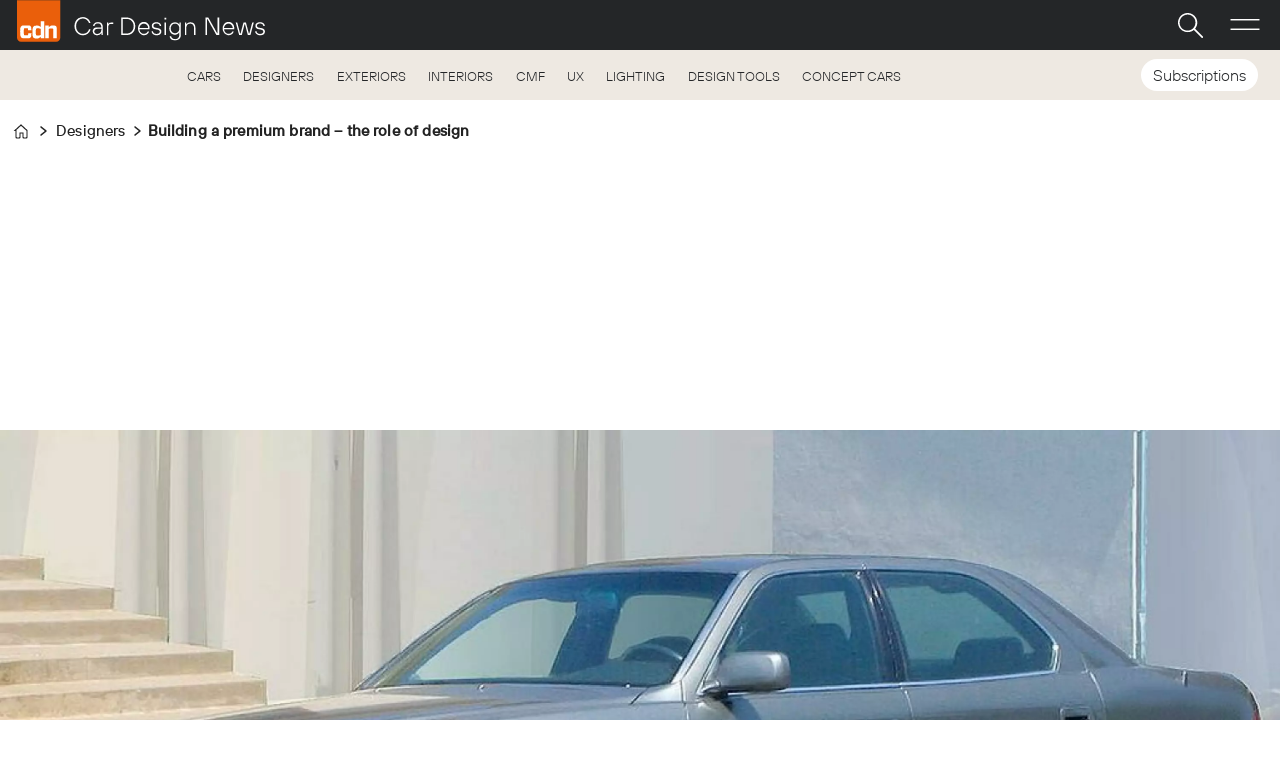

--- FILE ---
content_type: text/html; charset=UTF-8
request_url: https://www.cardesignnews.com/designers/building-a-premium-brand-the-role-of-design/439970
body_size: 32386
content:
<!DOCTYPE html>
<html lang="en-GB" dir="ltr" class="resp_fonts">

    <head>
                
                <title>Building a premium brand – the role of design | Article | Car Design News</title>
                <meta name="title" content="Building a premium brand – the role of design | Article | Car Design News">
                <meta name="description" content="Premium is all the rage these days, but it depends on conviction and confidence">
                <meta http-equiv="Content-Type" content="text/html; charset=utf-8">
                <link rel="canonical" href="https://www.cardesignnews.com/designers/building-a-premium-brand-the-role-of-design/439970">
                <meta name="viewport" content="width=device-width, initial-scale=1">
                
                
                <meta name="robots" content="index, follow">
                <meta property="og:type" content="article">
                <meta property="og:title" content="(+) Building a premium brand – the role of design">
                <meta property="og:description" content="Premium is all the rage these days, but it depends on conviction and confidence">
                <meta property="article:published_time" content="2017-11-08T15:51:00.000Z">
                <meta property="article:modified_time" content="2025-07-02T13:34:04.000Z">
                <meta property="article:author" content="Aidan Walsh ">
                <meta property="article:tag" content="designers">
                <meta property="article:tag" content="design essay">
                <meta property="article:tag" content="premium">
                <meta property="article:tag" content="design essays">
                <meta property="og:image" content="https://image.cardesignnews.com/440060.jpg?imageId=440060&panox=0&panoy=0&panow=0&panoh=0&width=1200&height=683">
                <meta property="og:image:width" content="1200">
                <meta property="og:image:height" content="684">
                <meta name="twitter:card" content="summary_large_image">
                
                <meta name="twitter:title" content="(+) Building a premium brand – the role of design">
                <meta name="twitter:description" content="Premium is all the rage these days, but it depends on conviction and confidence">
                <meta name="twitter:image" content="https://image.cardesignnews.com/440060.jpg?imageId=440060&panox=0&panoy=0&panow=0&panoh=0&width=1200&height=683">
                <link rel="alternate" type="application/json+oembed" href="https://www.cardesignnews.com/designers/building-a-premium-brand-the-role-of-design/439970?lab_viewport=oembed">
                <!-- Set global Site Params -->
                <script>
                    if (!window.SITE_PARAMS) {
                    window.SITE_PARAMS = {
                        ALIAS : 'cdn',
                        NAME : 'Car Design News',
                        FAPI_TOK : 'Mn38n-Wnfi+#8$ndvoiU!P',
                        FAPI_URLS : {
                            prod: 'https://api.industrie-netzwerk.media/v1',
                            dev: 'https://api-dev.industrie-netzwerk.media/v1'
                        },
                        LANG:'en-GB'
                    };
                        if (window.SITE_PARAMS.ALIAS == 'allel'){window.SITE_PARAMS.ALIAS = 'all'};
                }</script>
                <!-- Google Consent Mode v2 -->
                <script>
                    window.dataLayer = window.dataLayer || [];
                    window.gtag = function() { dataLayer.push(arguments); }
                        window.gtag('consent', 'default', {
                        ad_storage: 'denied',
                        analytics_storage: 'denied',
                        ad_user_data: 'denied',
                        ad_personalization: 'denied',
                        wait_for_update: 500
                    });
                </script>
                <!-- End Google Consent Mode v2 -->
                <script src="/view-resources/public/common/iaid/model.js" data-cookieconsent="ignore"></script>
                
                <script>const type = 'page_article';</script>
                <script >const tpEventTpInitializedChecked = new CustomEvent("tpEventTpInitialized", {
        detail: {},
        bubbles: true,
        cancelable: true,
        composed: false,
});

(function(src){var a=document.createElement("script");a.type="text/javascript";a.async=true;a.src=src;var b=document.getElementsByTagName("script")[0];b.parentNode.insertBefore(a,b)})("https://experience-eu.piano.io/xbuilder/experience/load?aid=YHte2UYqpe");

tp = window["tp"] || [];

tp.push(["addHandler", "loginSuccess", function(data){
 if (data.source == "PIANOID"){
  location.reload(); // this reloads the page after direct login (NOT login inside checkout)
}
}]);

document.dispatchEvent(tpEventTpInitializedChecked);</script><script >document.cookie = "__adblocker=; expires=Thu, 01 Jan 1970 00:00:00 GMT; path=/"; var setNptTechAdblockerCookie = function(adblocker) { var d = new Date(); d.setTime(d.getTime() + 60 * 5 * 1000); document.cookie = "__adblocker=" + (adblocker ? "true" : "false") + "; expires=" + d.toUTCString() + "; path=/"; }; var script = document.createElement("script"); script.setAttribute("async", true); script.setAttribute("src", "//www.npttech.com/advertising.js"); script.setAttribute("onerror", "setNptTechAdblockerCookie(true);"); document.getElementsByTagName("head")[0].appendChild(script);</script><script >"use strict";function _typeof(t){return(_typeof="function"==typeof Symbol&&"symbol"==typeof Symbol.iterator?function(t){return typeof t}:function(t){return t&&"function"==typeof Symbol&&t.constructor===Symbol&&t!==Symbol.prototype?"symbol":typeof t})(t)}!function(){var t=function(){var t,e,o=[],n=window,r=n;for(;r;){try{if(r.frames.__tcfapiLocator){t=r;break}}catch(t){}if(r===n.top)break;r=r.parent}t||(!function t(){var e=n.document,o=!!n.frames.__tcfapiLocator;if(!o)if(e.body){var r=e.createElement("iframe");r.style.cssText="display:none",r.name="__tcfapiLocator",e.body.appendChild(r)}else setTimeout(t,5);return!o}(),n.__tcfapi=function(){for(var t=arguments.length,n=new Array(t),r=0;r<t;r++)n[r]=arguments[r];if(!n.length)return o;"setGdprApplies"===n[0]?n.length>3&&2===parseInt(n[1],10)&&"boolean"==typeof n[3]&&(e=n[3],"function"==typeof n[2]&&n[2]("set",!0)):"ping"===n[0]?"function"==typeof n[2]&&n[2]({gdprApplies:e,cmpLoaded:!1,cmpStatus:"stub"}):o.push(n)},n.addEventListener("message",(function(t){var e="string"==typeof t.data,o={};if(e)try{o=JSON.parse(t.data)}catch(t){}else o=t.data;var n="object"===_typeof(o)&&null!==o?o.__tcfapiCall:null;n&&window.__tcfapi(n.command,n.version,(function(o,r){var a={__tcfapiReturn:{returnValue:o,success:r,callId:n.callId}};t&&t.source&&t.source.postMessage&&t.source.postMessage(e?JSON.stringify(a):a,"*")}),n.parameter)}),!1))};"undefined"!=typeof module?module.exports=t:t()}();</script><script >function gateContent() {
    // Select the container with .main .bodytext
    const container = document.querySelector('.main .bodytext');
    if (!container) return;
  
    // Get all <p> tags within the container
    const paragraphs = container.querySelectorAll('p');
    let totalCount = 0;
    let truncated = false;
    let lastProcessedElement = null;
  
    for (let i = 0; i < paragraphs.length; i++) {
      const p = paragraphs[i];
      const text = p.textContent;
     
      if (totalCount + text.length <= 800) {
        totalCount += text.length;
        lastProcessedElement = p;
      } else {
        // Calculate how many characters we can take from this paragraph
        const remainingAllowed = 800 - totalCount;
        // Look for the first sentence-ending punctuation after remainingAllowed characters
        let cutoffIndex = findSentenceEnd(text, remainingAllowed);
        if (cutoffIndex === -1) {
          cutoffIndex = remainingAllowed;
        }
        p.textContent = text.slice(0, cutoffIndex);
        totalCount += cutoffIndex;
        truncated = true;
        lastProcessedElement = p;
        // Stop processing further paragraphs
        break;
      }
    }
  
    // Remove every element in the container after the last processed element
    if (lastProcessedElement) {
      let nextElem = lastProcessedElement.nextSibling;
      while (nextElem) {
        const toRemove = nextElem;
        nextElem = nextElem.nextSibling;
        toRemove.remove();
      }
    }
  
    // If the text was truncated, add a class to the container for the CSS overlay
    if (truncated) {
      container.classList.add('truncated');
    }
  }
  
  // Helper function: finds the first sentence-ending punctuation (".", "!" or "?")
  // in the given text after the provided startIndex.
  function findSentenceEnd(text, startIndex) {
    for (let i = startIndex; i < text.length; i++) {
      if (text[i] === '.' || text[i] === '!' || text[i] === '?') {
        return i + 1; // Include the punctuation
      }
    }
    return -1;
  }</script><script >tp.push(["init", function () {
  let e, t;

  function n() {
    if (!e) {
      e = document.createElement("div");
      e.id = "tp-loading-spinner";
      e.style.position = "fixed";
      e.style.top = "0";
      e.style.left = "0";
      e.style.width = "100%";
      e.style.height = "100%";
      e.style.display = "none";
      e.style.alignItems = "center";
      e.style.justifyContent = "center";
      e.style.backgroundColor = "rgba(0,0,0,0.4)";
      e.style.zIndex = "300001";
      const t = document.createElement("div");
      t.className = "spinner-inner";
      const n = document.createElement("style");
      n.textContent = `
#tp-loading-spinner .spinner-inner {
  width: 48px;
  height: 48px;
  border: 6px solid #f3f3f3;
  border-top: 6px solid #000;
  border-radius: 50%;
  animation: spin 0.7s linear infinite;
}
@keyframes spin {
  to { transform: rotate(360deg); }
}
`;
      document.head.appendChild(n);
      e.appendChild(t);
      document.body.appendChild(e);
    }
  }

  function o() {
    n();
    if (e) e.style.display = "flex";
  }

  function i() {
    if (e) e.style.display = "none";
  }

  function c() {
    t && clearInterval(t);
    t = setInterval(function () {
      const e = document.querySelector(".tp-modal");
      if (e && e.classList.contains("tp-active")) {
        i();
        clearInterval(t);
      }
    }, 200);
  }

  const r = tp.pianoId.isUserValid();

  if (r) {
    const footer_sub = document.querySelector("#footer_sub");
    if (footer_sub) footer_sub.remove();
  }

  function loginHandler(event) {
    event.preventDefault();
    o();
    tp.pianoId.show({ displayMode: "modal", screen: "login" });
    c();
  }

  // UPDATED: Show "Hi {firstName}" (if available) AND place text BEFORE the icon <span>
  function l(e) {
    if (r) {
      var user = tp.pianoId.getUser();
      var label = "User";

      if (user && user.firstName) {
        label = "Hi " + user.firstName;
      }

      var span = e.querySelector("span");
      if (span) {
        // Put/replace a text node BEFORE the icon
        if (span.previousSibling && span.previousSibling.nodeType === Node.TEXT_NODE) {
          span.previousSibling.nodeValue = label + " ";
        } else {
          e.insertBefore(document.createTextNode(label + " "), span);
        }
      } else {
        e.textContent = label;
      }

    } else {
      var span = e.querySelector("span");
      if (span) {
        if (span.previousSibling && span.previousSibling.nodeType === Node.TEXT_NODE) {
          span.previousSibling.nodeValue = "Login ";
        } else {
          e.insertBefore(document.createTextNode("Login "), span);
        }
      } else {
        e.textContent = "Login / Register";
      }

      // Remove any existing click handlers bound previously
      e.removeEventListener("click", loginHandler);
      e.addEventListener("click", loginHandler);
    }
  }

  document.querySelectorAll(
    ".navigation.topBarMenu .menu-list .first-list-item.user-btn a, .login-link"
  ).forEach(function (e) {
    return l(e);
  });

  // Spinner beenden, wenn Modal über X (tp-close) geschlossen wird
  document.addEventListener("click", function (event) {
    const closeBtn = event.target.closest(".tp-close");
    if (closeBtn) {
      i();
      clearInterval(t);
    }
  });

  // Zusätzliches Login-Handling für Premium-Banner-Template ohne ng-click
  const bannerLinks = document.querySelectorAll(".premium-banner a");
  bannerLinks.forEach(function (link) {
    if (link.textContent.trim() === "Sign In") {
      link.addEventListener("click", function (e) {
        e.preventDefault();
        o();
        tp.pianoId.show({ displayMode: "modal", screen: "login" });
        c();
      });
    }
  });
}]);</script><script >function gateMediacontent() {
  const container = document.querySelector('.main');
  if (!container) return;

  const mediaBlocks = container.querySelectorAll('div.media');

  mediaBlocks.forEach(media => {
    const templateContainer = document.createElement('div');
    templateContainer.className = 'piano-media-container';

    media.replaceWith(templateContainer);
  });

  if (mediaBlocks.length > 0) {
    container.classList.add('truncated');
  }
}</script><script >window.addEventListener("message", function (event) {
  if (event.data && event.data.type === "triggerLogin") {
    if (typeof tp !== "undefined" && tp.pianoId) {
      tp.pianoId.show({ displayMode: "modal", screen: "login" });
    }
  }
});</script><script >// Idempotent + Single-Flight + SPA-safe
(() => {
  const SRC = "https://elfsightcdn.com/platform.js";
  const APP_CLASS = "elfsight-app-4d9ce697-81a6-4508-a88d-9bcd766ac7a8";
  let loadPromise = null; // Singleton-Lade-Promise

  // Aufruf: injectElfsight() oder injectElfsight({ target: "#slot", move: true })
  window.injectElfsight = function injectElfsight({ target = "body", move = false } = {}) {
    const mountPoint = document.querySelector(target) || document.body;

    // 1) Container deduplizieren / wiederverwenden
    let container = document.querySelector(`.${APP_CLASS}`);
    if (!container) {
      container = document.createElement("div");
      container.className = APP_CLASS;
      container.setAttribute("data-elfsight-app-lazy", "");
      mountPoint.appendChild(container);
    } else if (move && container.parentNode !== mountPoint) {
      // optional: vorhandenen Container an neuen Zielknoten verschieben
      mountPoint.appendChild(container);
    }

    // 2) platform.js nur EINMAL laden (Single-Flight)
    if (!loadPromise) {
      loadPromise = new Promise((resolve, reject) => {
        let script = document.querySelector(`script[src="${SRC}"]`);
        if (script) {
          // Schon vorhanden (evtl. bereits geladen) -> einfach fortfahren
          resolve();
          return;
        }
        script = document.createElement("script");
        script.src = SRC;
        script.async = true;
        script.onload = resolve;
        script.onerror = () => reject(new Error("Failed to load Elfsight platform.js"));
        document.head.appendChild(script);
      });
    }

    return loadPromise.then(() => container);
  };
})();</script><script type="text/javascript">
  window._mfq = window._mfq || [];
  (function() {
    var mf = document.createElement("script");
    mf.type = "text/javascript"; mf.defer = true;
    mf.src = "//cdn.mouseflow.com/projects/985dbca5-5ab5-4f5a-8e52-0f7c8592955e.js";
    document.getElementsByTagName("head")[0].appendChild(mf);
  })();
</script><script src="https://elfsightcdn.com/platform.js" async><!-- Elfsight Popup | CDN help popup -->
<script src="https://elfsightcdn.com/platform.js" async></script>
<div class="elfsight-app-acd0a83f-f76a-425f-8b91-e805bed60387" data-elfsight-app-lazy></div></script><script src="https://elfsightcdn.com/platform.js" async><!-- Elfsight Popup | CDN multi user subscribe page help popup -->
<script src="https://elfsightcdn.com/platform.js" async></script>
<div class="elfsight-app-4380301c-0436-4a58-9db7-169163d2c6a0" data-elfsight-app-lazy></div></script><script type="text/javascript">
  window._mfq = window._mfq || [];
  (function() {
    var mf = document.createElement("script");
    mf.type = "text/javascript"; mf.defer = true;
    mf.src = "//cdn.mouseflow.com/projects/954830c5-8a79-441a-b4bc-00853ac87268.js";
    document.getElementsByTagName("head")[0].appendChild(mf);
  })();
</script><script >window.addEventListener('message', function (ev) {
  const d = ev.data;
  if (!d || d.type !== 'openOffer') return;

  const params = d.options || {};
  const tpq = window.tp || (window.tp = []);
  if (tpq.offer && typeof tpq.offer.show === 'function') {
    tpq.offer.show(params);
  } else {
    tpq.push(['init', function () { tp.offer.show(params); }]);
  }
});</script>
                <style >#sub-link span a {
color: #ea5f0b;
}

.he-btn {
   display: none;
}</style>
                
                <meta property="og:url" content="https://www.cardesignnews.com/designers/building-a-premium-brand-the-role-of-design/439970">
                        <link type="image/png" rel="icon" href="/view-resources/ultima/public/cdn/favicon.ico">
                        <link type="image/png" rel="icon" sizes="96x96" href="/view-resources/ultima/public/cdn/favicon-96x96.png">
                        <link type="image/png" rel="apple-touch-icon" sizes="180x180" href="/view-resources/ultima/public/cdn/apple-touch-icon.png">
                        <link type="image/png" rel="android-chrome" sizes="192x192" href="/view-resources/ultima/public/cdn/web-app-manifest-192x192.png">
                        <link type="image/png" rel="android-chrome" sizes="512x512" href="/view-resources/ultima/public/cdn/web-app-manifest-512x512.png">
                <link href="https://fonts.googleapis.com/css?family=Merriweather:300,400,700,900" rel="stylesheet" >
                <link rel="stylesheet" href="/view-resources/view/css/grid.css?v=1768307600-L4">
                <link rel="stylesheet" href="/view-resources/view/css/main.css?v=1768307600-L4">
                <link rel="stylesheet" href="/view-resources/view/css/colors.css?v=1768307600-L4">
                <link rel="stylesheet" href="/view-resources/view/css/print.css?v=1768307600-L4" media="print">
                <link rel="stylesheet" href="/view-resources/view/css/foundation-icons/foundation-icons.css?v=1768307600-L4">
                <link rel="stylesheet" href="/view-resources/ultima/view/css/site/cdn.css?v=1768307600-L4">
                <style data-key="custom_properties">
                    :root{--primary: rgba(0,0,0,1);--secondary: rgba(255,255,255,1);--tertiary: rgba(36,38,40,1);--quaternary: rgba(51,51,51,1);--quinary: rgba(234,95,11,1);--senary: rgba(241,159,108,1);--septenary: rgba(255,204,170,1);--octonary: rgba(213,215,214,1);--nonary: rgba(238,224,226,1);--white: rgba(254,247,243,1);--bg-primary: rgba(237,233,225,1);--bg-secondary: rgba(0,0,0,1);--bg-tertiary: rgba(35,37,40,1);--bg-quaternary: rgba(51,51,51,1);--bg-quinary: rgba(234,95,11,1);--bg-senary: rgba(241,159,108,1);--bg-septenary: rgba(208, 200, 200, 1);--bg-octonary: rgba(213,215,214,1);--bg-nonary: rgba(238,224,226,1);--bg-white: rgba(254,247,243,1);--bg-black: rgba(0,0,0,1);--bg-custom-1: rgba(208, 200, 200, 1);--bg-custom-2: rgba(255,255,255,1);--bg-custom-3: rgba(67,58,57,1);--bg-custom-4: rgba(255,201,174,1);}
                </style>
                <style data-key="background_colors">
                    .bg-primary {background-color: rgba(237,233,225,1);}.bg-secondary {background-color: rgba(0,0,0,1);color: #fff;}.bg-tertiary {background-color: rgba(35,37,40,1);color: #fff;}.bg-quaternary {background-color: rgba(51,51,51,1);color: #fff;}.bg-quinary {background-color: rgba(234,95,11,1);color: #fff;}.bg-senary {background-color: rgba(241,159,108,1);}.bg-septenary {background-color: rgba(208, 200, 200, 1);}.bg-octonary {background-color: rgba(213,215,214,1);}.bg-nonary {background-color: rgba(238,224,226,1);}.bg-white {background-color: rgba(254,247,243,1);}.bg-black {background-color: rgba(0,0,0,1);color: #fff;}.bg-custom-1 {background-color: rgba(208, 200, 200, 1);}.bg-custom-2 {background-color: rgba(255,255,255,1);}.bg-custom-3 {background-color: rgba(67,58,57,1);color: #fff;}.bg-custom-4 {background-color: rgba(255,201,174,1);}@media (max-width: 1023px) { .color_mobile_bg-primary {background-color: rgba(237,233,225,1);}}@media (max-width: 1023px) { .color_mobile_bg-secondary {background-color: rgba(0,0,0,1);color: #fff;}}@media (max-width: 1023px) { .color_mobile_bg-tertiary {background-color: rgba(35,37,40,1);color: #fff;}}@media (max-width: 1023px) { .color_mobile_bg-quaternary {background-color: rgba(51,51,51,1);color: #fff;}}@media (max-width: 1023px) { .color_mobile_bg-quinary {background-color: rgba(234,95,11,1);color: #fff;}}@media (max-width: 1023px) { .color_mobile_bg-senary {background-color: rgba(241,159,108,1);}}@media (max-width: 1023px) { .color_mobile_bg-septenary {background-color: rgba(208, 200, 200, 1);}}@media (max-width: 1023px) { .color_mobile_bg-octonary {background-color: rgba(213,215,214,1);}}@media (max-width: 1023px) { .color_mobile_bg-nonary {background-color: rgba(238,224,226,1);}}@media (max-width: 1023px) { .color_mobile_bg-white {background-color: rgba(254,247,243,1);}}@media (max-width: 1023px) { .color_mobile_bg-black {background-color: rgba(0,0,0,1);color: #fff;}}@media (max-width: 1023px) { .color_mobile_bg-custom-1 {background-color: rgba(208, 200, 200, 1);}}@media (max-width: 1023px) { .color_mobile_bg-custom-2 {background-color: rgba(255,255,255,1);}}@media (max-width: 1023px) { .color_mobile_bg-custom-3 {background-color: rgba(67,58,57,1);color: #fff;}}@media (max-width: 1023px) { .color_mobile_bg-custom-4 {background-color: rgba(255,201,174,1);}}
                </style>
                <style data-key="background_colors_opacity">
                    .bg-primary.op-bg_20 {background-color: rgba(237, 233, 225, 0.2);}.bg-primary.op-bg_40 {background-color: rgba(237, 233, 225, 0.4);}.bg-primary.op-bg_60 {background-color: rgba(237, 233, 225, 0.6);}.bg-primary.op-bg_80 {background-color: rgba(237, 233, 225, 0.8);}.bg-secondary.op-bg_20 {background-color: rgba(0, 0, 0, 0.2);color: #fff;}.bg-secondary.op-bg_40 {background-color: rgba(0, 0, 0, 0.4);color: #fff;}.bg-secondary.op-bg_60 {background-color: rgba(0, 0, 0, 0.6);color: #fff;}.bg-secondary.op-bg_80 {background-color: rgba(0, 0, 0, 0.8);color: #fff;}.bg-tertiary.op-bg_20 {background-color: rgba(35, 37, 40, 0.2);color: #fff;}.bg-tertiary.op-bg_40 {background-color: rgba(35, 37, 40, 0.4);color: #fff;}.bg-tertiary.op-bg_60 {background-color: rgba(35, 37, 40, 0.6);color: #fff;}.bg-tertiary.op-bg_80 {background-color: rgba(35, 37, 40, 0.8);color: #fff;}.bg-quaternary.op-bg_20 {background-color: rgba(51, 51, 51, 0.2);color: #fff;}.bg-quaternary.op-bg_40 {background-color: rgba(51, 51, 51, 0.4);color: #fff;}.bg-quaternary.op-bg_60 {background-color: rgba(51, 51, 51, 0.6);color: #fff;}.bg-quaternary.op-bg_80 {background-color: rgba(51, 51, 51, 0.8);color: #fff;}.bg-quinary.op-bg_20 {background-color: rgba(234, 95, 11, 0.2);color: #fff;}.bg-quinary.op-bg_40 {background-color: rgba(234, 95, 11, 0.4);color: #fff;}.bg-quinary.op-bg_60 {background-color: rgba(234, 95, 11, 0.6);color: #fff;}.bg-quinary.op-bg_80 {background-color: rgba(234, 95, 11, 0.8);color: #fff;}.bg-senary.op-bg_20 {background-color: rgba(241, 159, 108, 0.2);}.bg-senary.op-bg_40 {background-color: rgba(241, 159, 108, 0.4);}.bg-senary.op-bg_60 {background-color: rgba(241, 159, 108, 0.6);}.bg-senary.op-bg_80 {background-color: rgba(241, 159, 108, 0.8);}.bg-septenary.op-bg_20 {background-color: rgba(208, 200, 200, 0.2);}.bg-septenary.op-bg_40 {background-color: rgba(208, 200, 200, 0.4);}.bg-septenary.op-bg_60 {background-color: rgba(208, 200, 200, 0.6);}.bg-septenary.op-bg_80 {background-color: rgba(208, 200, 200, 0.8);}.bg-octonary.op-bg_20 {background-color: rgba(213, 215, 214, 0.2);}.bg-octonary.op-bg_40 {background-color: rgba(213, 215, 214, 0.4);}.bg-octonary.op-bg_60 {background-color: rgba(213, 215, 214, 0.6);}.bg-octonary.op-bg_80 {background-color: rgba(213, 215, 214, 0.8);}.bg-nonary.op-bg_20 {background-color: rgba(238, 224, 226, 0.2);}.bg-nonary.op-bg_40 {background-color: rgba(238, 224, 226, 0.4);}.bg-nonary.op-bg_60 {background-color: rgba(238, 224, 226, 0.6);}.bg-nonary.op-bg_80 {background-color: rgba(238, 224, 226, 0.8);}.bg-white.op-bg_20 {background-color: rgba(254, 247, 243, 0.2);}.bg-white.op-bg_40 {background-color: rgba(254, 247, 243, 0.4);}.bg-white.op-bg_60 {background-color: rgba(254, 247, 243, 0.6);}.bg-white.op-bg_80 {background-color: rgba(254, 247, 243, 0.8);}.bg-black.op-bg_20 {background-color: rgba(0, 0, 0, 0.2);color: #fff;}.bg-black.op-bg_40 {background-color: rgba(0, 0, 0, 0.4);color: #fff;}.bg-black.op-bg_60 {background-color: rgba(0, 0, 0, 0.6);color: #fff;}.bg-black.op-bg_80 {background-color: rgba(0, 0, 0, 0.8);color: #fff;}.bg-custom-1.op-bg_20 {background-color: rgba(208, 200, 200, 0.2);}.bg-custom-1.op-bg_40 {background-color: rgba(208, 200, 200, 0.4);}.bg-custom-1.op-bg_60 {background-color: rgba(208, 200, 200, 0.6);}.bg-custom-1.op-bg_80 {background-color: rgba(208, 200, 200, 0.8);}.bg-custom-2.op-bg_20 {background-color: rgba(255, 255, 255, 0.2);}.bg-custom-2.op-bg_40 {background-color: rgba(255, 255, 255, 0.4);}.bg-custom-2.op-bg_60 {background-color: rgba(255, 255, 255, 0.6);}.bg-custom-2.op-bg_80 {background-color: rgba(255, 255, 255, 0.8);}.bg-custom-3.op-bg_20 {background-color: rgba(67, 58, 57, 0.2);color: #fff;}.bg-custom-3.op-bg_40 {background-color: rgba(67, 58, 57, 0.4);color: #fff;}.bg-custom-3.op-bg_60 {background-color: rgba(67, 58, 57, 0.6);color: #fff;}.bg-custom-3.op-bg_80 {background-color: rgba(67, 58, 57, 0.8);color: #fff;}.bg-custom-4.op-bg_20 {background-color: rgba(255, 201, 174, 0.2);}.bg-custom-4.op-bg_40 {background-color: rgba(255, 201, 174, 0.4);}.bg-custom-4.op-bg_60 {background-color: rgba(255, 201, 174, 0.6);}.bg-custom-4.op-bg_80 {background-color: rgba(255, 201, 174, 0.8);}@media (max-width: 1023px) { .color_mobile_bg-primary.op-bg_20 {background-color: rgba(237, 233, 225, 0.2);}}@media (max-width: 1023px) { .color_mobile_bg-primary.op-bg_40 {background-color: rgba(237, 233, 225, 0.4);}}@media (max-width: 1023px) { .color_mobile_bg-primary.op-bg_60 {background-color: rgba(237, 233, 225, 0.6);}}@media (max-width: 1023px) { .color_mobile_bg-primary.op-bg_80 {background-color: rgba(237, 233, 225, 0.8);}}@media (max-width: 1023px) { .color_mobile_bg-secondary.op-bg_20 {background-color: rgba(0, 0, 0, 0.2);color: #fff;}}@media (max-width: 1023px) { .color_mobile_bg-secondary.op-bg_40 {background-color: rgba(0, 0, 0, 0.4);color: #fff;}}@media (max-width: 1023px) { .color_mobile_bg-secondary.op-bg_60 {background-color: rgba(0, 0, 0, 0.6);color: #fff;}}@media (max-width: 1023px) { .color_mobile_bg-secondary.op-bg_80 {background-color: rgba(0, 0, 0, 0.8);color: #fff;}}@media (max-width: 1023px) { .color_mobile_bg-tertiary.op-bg_20 {background-color: rgba(35, 37, 40, 0.2);color: #fff;}}@media (max-width: 1023px) { .color_mobile_bg-tertiary.op-bg_40 {background-color: rgba(35, 37, 40, 0.4);color: #fff;}}@media (max-width: 1023px) { .color_mobile_bg-tertiary.op-bg_60 {background-color: rgba(35, 37, 40, 0.6);color: #fff;}}@media (max-width: 1023px) { .color_mobile_bg-tertiary.op-bg_80 {background-color: rgba(35, 37, 40, 0.8);color: #fff;}}@media (max-width: 1023px) { .color_mobile_bg-quaternary.op-bg_20 {background-color: rgba(51, 51, 51, 0.2);color: #fff;}}@media (max-width: 1023px) { .color_mobile_bg-quaternary.op-bg_40 {background-color: rgba(51, 51, 51, 0.4);color: #fff;}}@media (max-width: 1023px) { .color_mobile_bg-quaternary.op-bg_60 {background-color: rgba(51, 51, 51, 0.6);color: #fff;}}@media (max-width: 1023px) { .color_mobile_bg-quaternary.op-bg_80 {background-color: rgba(51, 51, 51, 0.8);color: #fff;}}@media (max-width: 1023px) { .color_mobile_bg-quinary.op-bg_20 {background-color: rgba(234, 95, 11, 0.2);color: #fff;}}@media (max-width: 1023px) { .color_mobile_bg-quinary.op-bg_40 {background-color: rgba(234, 95, 11, 0.4);color: #fff;}}@media (max-width: 1023px) { .color_mobile_bg-quinary.op-bg_60 {background-color: rgba(234, 95, 11, 0.6);color: #fff;}}@media (max-width: 1023px) { .color_mobile_bg-quinary.op-bg_80 {background-color: rgba(234, 95, 11, 0.8);color: #fff;}}@media (max-width: 1023px) { .color_mobile_bg-senary.op-bg_20 {background-color: rgba(241, 159, 108, 0.2);}}@media (max-width: 1023px) { .color_mobile_bg-senary.op-bg_40 {background-color: rgba(241, 159, 108, 0.4);}}@media (max-width: 1023px) { .color_mobile_bg-senary.op-bg_60 {background-color: rgba(241, 159, 108, 0.6);}}@media (max-width: 1023px) { .color_mobile_bg-senary.op-bg_80 {background-color: rgba(241, 159, 108, 0.8);}}@media (max-width: 1023px) { .color_mobile_bg-septenary.op-bg_20 {background-color: rgba(208, 200, 200, 0.2);}}@media (max-width: 1023px) { .color_mobile_bg-septenary.op-bg_40 {background-color: rgba(208, 200, 200, 0.4);}}@media (max-width: 1023px) { .color_mobile_bg-septenary.op-bg_60 {background-color: rgba(208, 200, 200, 0.6);}}@media (max-width: 1023px) { .color_mobile_bg-septenary.op-bg_80 {background-color: rgba(208, 200, 200, 0.8);}}@media (max-width: 1023px) { .color_mobile_bg-octonary.op-bg_20 {background-color: rgba(213, 215, 214, 0.2);}}@media (max-width: 1023px) { .color_mobile_bg-octonary.op-bg_40 {background-color: rgba(213, 215, 214, 0.4);}}@media (max-width: 1023px) { .color_mobile_bg-octonary.op-bg_60 {background-color: rgba(213, 215, 214, 0.6);}}@media (max-width: 1023px) { .color_mobile_bg-octonary.op-bg_80 {background-color: rgba(213, 215, 214, 0.8);}}@media (max-width: 1023px) { .color_mobile_bg-nonary.op-bg_20 {background-color: rgba(238, 224, 226, 0.2);}}@media (max-width: 1023px) { .color_mobile_bg-nonary.op-bg_40 {background-color: rgba(238, 224, 226, 0.4);}}@media (max-width: 1023px) { .color_mobile_bg-nonary.op-bg_60 {background-color: rgba(238, 224, 226, 0.6);}}@media (max-width: 1023px) { .color_mobile_bg-nonary.op-bg_80 {background-color: rgba(238, 224, 226, 0.8);}}@media (max-width: 1023px) { .color_mobile_bg-white.op-bg_20 {background-color: rgba(254, 247, 243, 0.2);}}@media (max-width: 1023px) { .color_mobile_bg-white.op-bg_40 {background-color: rgba(254, 247, 243, 0.4);}}@media (max-width: 1023px) { .color_mobile_bg-white.op-bg_60 {background-color: rgba(254, 247, 243, 0.6);}}@media (max-width: 1023px) { .color_mobile_bg-white.op-bg_80 {background-color: rgba(254, 247, 243, 0.8);}}@media (max-width: 1023px) { .color_mobile_bg-black.op-bg_20 {background-color: rgba(0, 0, 0, 0.2);color: #fff;}}@media (max-width: 1023px) { .color_mobile_bg-black.op-bg_40 {background-color: rgba(0, 0, 0, 0.4);color: #fff;}}@media (max-width: 1023px) { .color_mobile_bg-black.op-bg_60 {background-color: rgba(0, 0, 0, 0.6);color: #fff;}}@media (max-width: 1023px) { .color_mobile_bg-black.op-bg_80 {background-color: rgba(0, 0, 0, 0.8);color: #fff;}}@media (max-width: 1023px) { .color_mobile_bg-custom-1.op-bg_20 {background-color: rgba(208, 200, 200, 0.2);}}@media (max-width: 1023px) { .color_mobile_bg-custom-1.op-bg_40 {background-color: rgba(208, 200, 200, 0.4);}}@media (max-width: 1023px) { .color_mobile_bg-custom-1.op-bg_60 {background-color: rgba(208, 200, 200, 0.6);}}@media (max-width: 1023px) { .color_mobile_bg-custom-1.op-bg_80 {background-color: rgba(208, 200, 200, 0.8);}}@media (max-width: 1023px) { .color_mobile_bg-custom-2.op-bg_20 {background-color: rgba(255, 255, 255, 0.2);}}@media (max-width: 1023px) { .color_mobile_bg-custom-2.op-bg_40 {background-color: rgba(255, 255, 255, 0.4);}}@media (max-width: 1023px) { .color_mobile_bg-custom-2.op-bg_60 {background-color: rgba(255, 255, 255, 0.6);}}@media (max-width: 1023px) { .color_mobile_bg-custom-2.op-bg_80 {background-color: rgba(255, 255, 255, 0.8);}}@media (max-width: 1023px) { .color_mobile_bg-custom-3.op-bg_20 {background-color: rgba(67, 58, 57, 0.2);color: #fff;}}@media (max-width: 1023px) { .color_mobile_bg-custom-3.op-bg_40 {background-color: rgba(67, 58, 57, 0.4);color: #fff;}}@media (max-width: 1023px) { .color_mobile_bg-custom-3.op-bg_60 {background-color: rgba(67, 58, 57, 0.6);color: #fff;}}@media (max-width: 1023px) { .color_mobile_bg-custom-3.op-bg_80 {background-color: rgba(67, 58, 57, 0.8);color: #fff;}}@media (max-width: 1023px) { .color_mobile_bg-custom-4.op-bg_20 {background-color: rgba(255, 201, 174, 0.2);}}@media (max-width: 1023px) { .color_mobile_bg-custom-4.op-bg_40 {background-color: rgba(255, 201, 174, 0.4);}}@media (max-width: 1023px) { .color_mobile_bg-custom-4.op-bg_60 {background-color: rgba(255, 201, 174, 0.6);}}@media (max-width: 1023px) { .color_mobile_bg-custom-4.op-bg_80 {background-color: rgba(255, 201, 174, 0.8);}}
                </style>
                <style data-key="border_colors">
                    .border-bg-primary{--border-color: var(--bg-primary);}.mobile_border-bg-primary{--mobile-border-color: var(--bg-primary);}.border-bg-secondary{--border-color: var(--bg-secondary);}.mobile_border-bg-secondary{--mobile-border-color: var(--bg-secondary);}.border-bg-tertiary{--border-color: var(--bg-tertiary);}.mobile_border-bg-tertiary{--mobile-border-color: var(--bg-tertiary);}.border-bg-quaternary{--border-color: var(--bg-quaternary);}.mobile_border-bg-quaternary{--mobile-border-color: var(--bg-quaternary);}.border-bg-quinary{--border-color: var(--bg-quinary);}.mobile_border-bg-quinary{--mobile-border-color: var(--bg-quinary);}.border-bg-senary{--border-color: var(--bg-senary);}.mobile_border-bg-senary{--mobile-border-color: var(--bg-senary);}.border-bg-septenary{--border-color: var(--bg-septenary);}.mobile_border-bg-septenary{--mobile-border-color: var(--bg-septenary);}.border-bg-octonary{--border-color: var(--bg-octonary);}.mobile_border-bg-octonary{--mobile-border-color: var(--bg-octonary);}.border-bg-nonary{--border-color: var(--bg-nonary);}.mobile_border-bg-nonary{--mobile-border-color: var(--bg-nonary);}.border-bg-white{--border-color: var(--bg-white);}.mobile_border-bg-white{--mobile-border-color: var(--bg-white);}.border-bg-black{--border-color: var(--bg-black);}.mobile_border-bg-black{--mobile-border-color: var(--bg-black);}.border-bg-custom-1{--border-color: var(--bg-custom-1);}.mobile_border-bg-custom-1{--mobile-border-color: var(--bg-custom-1);}.border-bg-custom-2{--border-color: var(--bg-custom-2);}.mobile_border-bg-custom-2{--mobile-border-color: var(--bg-custom-2);}.border-bg-custom-3{--border-color: var(--bg-custom-3);}.mobile_border-bg-custom-3{--mobile-border-color: var(--bg-custom-3);}.border-bg-custom-4{--border-color: var(--bg-custom-4);}.mobile_border-bg-custom-4{--mobile-border-color: var(--bg-custom-4);}
                </style>
                <style data-key="font_colors">
                    .primary {color: rgba(0,0,0,1) !important;}.secondary {color: rgba(255,255,255,1) !important;}.tertiary {color: rgba(36,38,40,1) !important;}.quaternary {color: rgba(51,51,51,1) !important;}.quinary {color: rgba(234,95,11,1) !important;}.senary {color: rgba(241,159,108,1) !important;}.septenary {color: rgba(255,204,170,1) !important;}.octonary {color: rgba(213,215,214,1) !important;}.nonary {color: rgba(238,224,226,1) !important;}.white {color: rgba(254,247,243,1) !important;}@media (max-width: 1023px) { .color_mobile_primary {color: rgba(0,0,0,1) !important;}}@media (max-width: 1023px) { .color_mobile_secondary {color: rgba(255,255,255,1) !important;}}@media (max-width: 1023px) { .color_mobile_tertiary {color: rgba(36,38,40,1) !important;}}@media (max-width: 1023px) { .color_mobile_quaternary {color: rgba(51,51,51,1) !important;}}@media (max-width: 1023px) { .color_mobile_quinary {color: rgba(234,95,11,1) !important;}}@media (max-width: 1023px) { .color_mobile_senary {color: rgba(241,159,108,1) !important;}}@media (max-width: 1023px) { .color_mobile_septenary {color: rgba(255,204,170,1) !important;}}@media (max-width: 1023px) { .color_mobile_octonary {color: rgba(213,215,214,1) !important;}}@media (max-width: 1023px) { .color_mobile_nonary {color: rgba(238,224,226,1) !important;}}@media (max-width: 1023px) { .color_mobile_white {color: rgba(254,247,243,1) !important;}}
                </style>
                <style data-key="image_gradient">
                    .image-gradient-bg-primary{--background-color: var(--bg-primary);}.color_mobile_image-gradient-bg-primary{--mobile-background-color: var(--bg-primary);}.image-gradient-bg-secondary{--background-color: var(--bg-secondary);}.color_mobile_image-gradient-bg-secondary{--mobile-background-color: var(--bg-secondary);}.image-gradient-bg-tertiary{--background-color: var(--bg-tertiary);}.color_mobile_image-gradient-bg-tertiary{--mobile-background-color: var(--bg-tertiary);}.image-gradient-bg-quaternary{--background-color: var(--bg-quaternary);}.color_mobile_image-gradient-bg-quaternary{--mobile-background-color: var(--bg-quaternary);}.image-gradient-bg-quinary{--background-color: var(--bg-quinary);}.color_mobile_image-gradient-bg-quinary{--mobile-background-color: var(--bg-quinary);}.image-gradient-bg-senary{--background-color: var(--bg-senary);}.color_mobile_image-gradient-bg-senary{--mobile-background-color: var(--bg-senary);}.image-gradient-bg-septenary{--background-color: var(--bg-septenary);}.color_mobile_image-gradient-bg-septenary{--mobile-background-color: var(--bg-septenary);}.image-gradient-bg-octonary{--background-color: var(--bg-octonary);}.color_mobile_image-gradient-bg-octonary{--mobile-background-color: var(--bg-octonary);}.image-gradient-bg-nonary{--background-color: var(--bg-nonary);}.color_mobile_image-gradient-bg-nonary{--mobile-background-color: var(--bg-nonary);}.image-gradient-bg-white{--background-color: var(--bg-white);}.color_mobile_image-gradient-bg-white{--mobile-background-color: var(--bg-white);}.image-gradient-bg-black{--background-color: var(--bg-black);}.color_mobile_image-gradient-bg-black{--mobile-background-color: var(--bg-black);}.image-gradient-bg-custom-1{--background-color: var(--bg-custom-1);}.color_mobile_image-gradient-bg-custom-1{--mobile-background-color: var(--bg-custom-1);}.image-gradient-bg-custom-2{--background-color: var(--bg-custom-2);}.color_mobile_image-gradient-bg-custom-2{--mobile-background-color: var(--bg-custom-2);}.image-gradient-bg-custom-3{--background-color: var(--bg-custom-3);}.color_mobile_image-gradient-bg-custom-3{--mobile-background-color: var(--bg-custom-3);}.image-gradient-bg-custom-4{--background-color: var(--bg-custom-4);}.color_mobile_image-gradient-bg-custom-4{--mobile-background-color: var(--bg-custom-4);}
                </style>
                <style data-key="custom_css_variables">
                :root {
                    --lab_page_width: 1430px;
                    --lab_columns_gutter: 11px;
                    --space-top: 120;
                    --space-top-adnuntiusAd: ;
                }

                @media(max-width: 767px) {
                    :root {
                        --lab_columns_gutter: 10px;
                    }
                }

                @media(min-width: 767px) {
                    :root {
                    }
                }
                </style>
<script src="/view-resources/public/common/JWTCookie.js?v=1768307600-L4"></script>
<script src="/view-resources/public/common/Paywall.js?v=1768307600-L4"></script>
                <script>
                window.Dac = window.Dac || {};
                (function () {
                    if (navigator) {
                        window.Dac.clientData = {
                            language: navigator.language,
                            userAgent: navigator.userAgent,
                            innerWidth: window.innerWidth,
                            innerHeight: window.innerHeight,
                            deviceByMediaQuery: getDeviceByMediaQuery(),
                            labDevice: 'desktop', // Device from labrador
                            device: 'desktop', // Device from varnish
                            paywall: {
                                isAuthenticated: isPaywallAuthenticated(),
                                toggleAuthenticatedContent: toggleAuthenticatedContent,
                                requiredProducts: [],
                            },
                            page: {
                                id: '439970',
                                extId: 'cdn-25903'
                            },
                            siteAlias: 'cdn',
                            debug: window.location.href.includes('debug=1')
                        };
                        function getDeviceByMediaQuery() {
                            if (window.matchMedia('(max-width: 767px)').matches) return 'mobile';
                            if (window.matchMedia('(max-width: 1023px)').matches) return 'tablet';
                            return 'desktop';
                        }

                        function isPaywallAuthenticated() {
                            if (window.Dac && window.Dac.JWTCookie) {
                                var JWTCookie = new Dac.JWTCookie({ debug: false });
                                return JWTCookie.isAuthenticated();
                            }
                            return false;
                        }

                        function toggleAuthenticatedContent(settings) {
                            if (!window.Dac || !window.Dac.Paywall) {
                                return;
                            }
                            var Paywall = new Dac.Paywall();
                            var updateDOM = Paywall.updateDOM;

                            if(settings && settings.displayUserName) {
                                var userName = Paywall.getUserName().then((userName) => {
                                    updateDOM(userName !== false, userName, settings.optionalGreetingText);
                                });
                            } else {
                                updateDOM(window.Dac.clientData.paywall.isAuthenticated);
                            }
                        }
                    }
                }());
                </script>                    <script type="module" src="/view-resources/baseview/public/common/baseview/moduleHandlers.js?v=1768307600-L4" data-cookieconsent="ignore"></script>
<!-- DataLayer -->
<script>

    var dataLayerData = {};

        dataLayerData['Domain'] = 'https://www.cardesignnews.com';
        dataLayerData['article-title'] = 'Building a premium brand – the role of design';

    dataLayer = [dataLayerData];
</script><!-- Google Tag Manager -->
<script>
    window.dataLayer = window.dataLayer || [];
</script>
<script>(function(w,d,s,l,i){w[l]=w[l]||[];w[l].push({'gtm.start':
new Date().getTime(),event:'gtm.js'});var f=d.getElementsByTagName(s)[0],
j=d.createElement(s),dl=l!='dataLayer'?'&l='+l:'';j.async=true;j.src=
'https://www.googletagmanager.com/gtm.js?id='+i+dl;f.parentNode.insertBefore(j,f);
})(window,document,'script','dataLayer','GTM-MDP57DTT');</script>

                        <script async src="https://securepubads.g.doubleclick.net/tag/js/gpt.js"></script>
                        <script>
                            window.googletag = window.googletag || {cmd: []};

                            googletag.cmd.push(function() {
                                var handleAsTablet = (Dac.clientData.device === 'tablet' || Dac.clientData.innerWidth < 1316);

                                if (!(handleAsTablet && '' === 'true')) {
                                    googletag
                                        .defineSlot('/21778037172/billboard_1', [[800,250], [940,250], [970,250], [1000,250]], 'billboard_1')
                                        .addService(googletag.pubads());
                                }
                                if (!(handleAsTablet && '' === 'true')) {
                                    googletag
                                        .defineSlot('/21778037172/content_ad_1', [[300,250]], 'content_ad_1')
                                        .addService(googletag.pubads());
                                }
                                if (!(handleAsTablet && '' === 'true')) {
                                    googletag
                                        .defineSlot('/21778037172/content_ad_2', [[300,250]], 'content_ad_2')
                                        .addService(googletag.pubads());
                                }
                                if (!(handleAsTablet && '' === 'true')) {
                                    googletag
                                        .defineSlot('/21778037172/content_ad_3', [[300,250]], 'content_ad_3')
                                        .addService(googletag.pubads());
                                }

                                googletag.pubads().setTargeting("env", "prod");
                                googletag.pubads().setTargeting("site", "cdn");
                                googletag.pubads().setTargeting("section", "designers");
                                googletag.pubads().setTargeting("context", "article");
                                googletag.pubads().setTargeting("tags", "designers,design essay,premium,design essays");
                                googletag.pubads().setTargeting("ID", "439970");

                                var useLadyLoading = true || false;
                                if (useLadyLoading) {
                                    googletag.pubads().enableLazyLoad({
                                        fetchMarginPercent: 150 || 150, // Fetch ad content when it is within 1.5 viewports of the visible area
                                        renderMarginPercent: 150 || 150,  // Render ads when they are within 1.5 viewports of the visible area
                                        mobileScaling: 2.0
                                    });
                                }
                                
                                googletag.pubads().enableSingleRequest();
                                googletag.pubads().collapseEmptyDivs();
                                googletag.enableServices();
                            });
                        </script>
                <link href="https://fonts.googleapis.com/css2?family=Inter:ital,opsz,wght@0,14..32,100..900;1,14..32,100..900&display=swap" rel="stylesheet" >
                <style id="dachser-vieweditor-styles">
                    body { font-family: "TT Hoves Pro"; font-weight: 300; font-style: normal; font-size: 1.125rem; text-transform: default; }
                    .articleHeader .headline { font-family: "TT Hoves Pro"; font-weight: 300; font-style: normal; font-size: 4.375rem; text-transform: default; }@media (max-width: 767px) { .resp_fonts .articleHeader .headline {font-size: calc(0.262vw * 16); } }
                    article.column .content .headline { font-family: "TT Hoves Pro"; font-weight: 300; font-style: normal; font-size: 1.375rem; text-transform: default; }@media (max-width: 767px) { .resp_fonts article.column .content .headline {font-size: calc(0.262vw * 16); } }
                    .factbox h2 { font-family: "TT Hoves Pro"; font-weight: 500; font-style: normal; font-size: 1.4375rem; text-transform: default; }
                    .articleHeader .subtitle { font-family: "TT Hoves Pro"; font-weight: 300; font-style: normal; font-size: 2.25rem; text-transform: default; }
                    .articleList ul li a .al-title { font-family: "TT Hoves Pro"; font-weight: 500; font-style: normal; font-size: 1.25rem; text-transform: default; }
                    .articleList .article-list-title { font-family: "TT Hoves Pro"; font-weight: 500; font-style: normal; font-size: 1.25rem; text-transform: default; }
                    .bodytext > h3 { font-family: "TT Hoves Pro"; font-weight: 500; font-style: normal; font-size: 1.375rem; text-transform: default; }
                    .singleline { font-family: "TT Hoves Pro"; font-weight: 300; font-style: normal; font-size: 4.875rem; text-transform: default; }@media (max-width: 767px) { .resp_fonts .singleline {font-size: calc(0.262vw * 34); } }
                    .bodytext { font-family: "TT Hoves Pro"; font-weight: 300; font-style: normal; font-size: 1.3125rem; text-transform: default; }
                    .articleHeader .kicker { font-family: "TT Hoves Pro"; font-weight: 300; font-style: normal; font-size: 1.25rem; text-transform: default; }@media (max-width: 767px) { .resp_fonts .articleHeader .kicker {font-size: calc(0.262vw * 16); } }
                    .font-TTHovesPro { font-family: "TT Hoves Pro" !important; }
                    .font-TTHovesPro.font-weight-light { font-weight: 300 !important; }
                    .font-TTHovesPro.font-weight-normal { font-weight: 500 !important; }
                    .font-Inter { font-family: "Inter" !important; }
                    .font-Inter.font-weight-normal { font-weight: normal !important; }
                    .font-Inter.font-weight-light { font-weight: 300 !important; }
                    .font-Inter.font-weight-bold { font-weight: 600 !important; }
                </style>
                <style id="css_variables"></style>
                <script>
                    window.dachserData = {
                        _data: {},
                        _instances: {},
                        get: function(key) {
                            return dachserData._data[key] || null;
                        },
                        set: function(key, value) {
                            dachserData._data[key] = value;
                        },
                        push: function(key, value) {
                            if (!dachserData._data[key]) {
                                dachserData._data[key] = [];
                            }
                            dachserData._data[key].push(value);
                        },
                        setInstance: function(key, identifier, instance) {
                            if (!dachserData._instances[key]) {
                                dachserData._instances[key] = {};
                            }
                            dachserData._instances[key][identifier] = instance;
                        },
                        getInstance: function(key, identifier) {
                            return dachserData._instances[key] ? dachserData._instances[key][identifier] || null : null;
                        },
                        reflow: () => {}
                    };
                </script>
                
                <script type="application/ld+json">
                [{"@context":"http://schema.org","@type":"WebSite","name":"Car Design News","url":"https://www.cardesignnews.com"},{"@context":"https://schema.org","@type":"NewsArticle","headline":"Building a premium brand – the role of design | Article | Car Design News","description":"Premium is all the rage these days, but it depends on conviction and confidence","mainEntityOfPage":{"@id":"https://www.cardesignnews.com/designers/building-a-premium-brand-the-role-of-design/439970"},"availableLanguage":[{"@type":"Language","alternateName":"en-GB"}],"image":["https://image.cardesignnews.com/?imageId=439988&width=1200"],"keywords":"designers, design essay, premium, design essays","author":[{"@type":"Person","name":"Aidan Walsh null"}],"publisher":{"@type":"Organization","name":"Car Design News","logo":{"@type":"ImageObject","url":"/view-resources/ultima/public/cdn/logo-cdn.svg"}},"datePublished":"2017-11-08T15:51:00.000Z","dateModified":"2025-07-02T13:34:04.000Z","isAccessibleForFree":true,"hasPart":{"@type":"WebPageElement","isAccessibleForFree":false,"cssSelector":".teaserContent"}}]
                </script>                
                
                
                <style >header.pageHeader {
    height: 110px;
}

.piano-media-container > *:last-child,
.piano-paywall-container > *:last-child {
  margin-bottom: 30px;
}</style><style >div.tp-container-inner {
  height: auto !important;
  width: 100% !important;
  overflow: visible !important;
  position: relative !important;
  z-index: 1000 !important;
}</style>


                <script>
                    /* ----------  Piano bootstrap queue (User-Daten)  ----------------------- */
                    window.tp = window.tp || [];
                    /* Basis-Setup */
                    tp.push(['setUsePianoIdUserProvider', true]);
                    tp.push(['addHandler', 'loginSuccess', ev => {
                        if (ev.source === 'PIANOID') location.reload();
                    }]);

                    /* ----------------------------------------------------------------------- */
                    /* 1) Tags / Section / Paywall aus Template                                */
                    (() => {
                        if (type === 'page_article') {
                            const tagsString = 'designers,design essay,premium,design essays';
                            const section = 'designers';
                            const freeAccess = '';
                            const regWall = '';
                            const payWall = '1';
                            const payWallPremium = '';

                            // Optional: Debug-Log für Zonen-Parameter
                            console.log('Zone-Flags:', { freeAccess, regWall, payWall, payWallPremium });

                            const tags = tagsString
                                    ? tagsString.split(',').map(t => t.trim()).filter(Boolean)
                                    : [];

                            if (tags && tags.length > 0) {
                                tp.push(['setTags', tags]);
                            }
                            if (section) {
                                tp.push(['setContentSection', section]);
                            }

                            let zone = 'Freemium';
                            if (freeAccess === '1') {
                                zone = 'FreeAccess';
                            } else if (regWall === '1') {
                                zone = 'RegWall';
                            } else if (payWall === '1') {
                                zone = 'PayWall';
                            } else if (payWallPremium === '1') {
                                zone = 'PayWallPremium';
                            }
                            console.log('Set zone:', zone);
                            tp.push(['setZone', zone]);

                        }
                    })();

                    /* ----------------------------------------------------------------------- */
                    /* 2) Init: schiebt nur User-Infos in den dataLayer                        */
                    tp.push(['init', () => {

                        if (tp.user.isUserValid()) {

                            const mapCF = {
                                jobFunction: 'jobf',
                                jobtitle: 'jobt',
                                primaryBusiness: 'orgtype',
                                purchasingauthority: 'purchauth',
                                company: 'coname',
                                joblevel: 'jobl',
                                state: 'locat'
                            };
                            const cfToKv = (ext = {}) => {
                                const out = {};
                                (ext.custom_field_values || []).forEach(cf => {
                                    const key = mapCF[cf.field_name] || cf.field_name;
                                    let val = cf.value;
                                    if (Array.isArray(val)) val = val.join('|');
                                    else if (typeof val === 'string' && val.startsWith('[')) {
                                        try {
                                            val = JSON.parse(val).join('|');
                                        } catch {
                                            val = val.replace(/^\[|\]$/g, '');
                                        }
                                    }
                                    out[key] = `|${val}|`;
                                });
                                return out;
                            };

                            const pushUserDL = (ext) => {
                                const loggedIn = true;
                                const userId = ext?.uid || '';

                                window.dataLayer = window.dataLayer || [];
                                window.dataLayer.push({
                                    event: 'pianoUser',
                                    UserID: userId,
                                    LoggedIn: String(loggedIn),
                                    UserStateLoggedIn: String(loggedIn),
                                    ...cfToKv(ext)
                                });
                                console.log('[Piano] User data → dataLayer', userId, loggedIn);
                            };

                            const run = () => {
                                if (tp.pianoId?.loadExtendedUser) {
                                    tp.pianoId.loadExtendedUser({
                                        formName: 'extended_user',
                                        extendedUserLoaded: pushUserDL,
                                        error: err => {
                                            console.warn('[Piano] extendedUser error', err);
                                            pushUserDL(null);
                                        }
                                    });
                                } else {
                                    pushUserDL(null);   /* Fallback ohne Extended-User */
                                }
                            };

                            if (document.readyState === 'loading') {
                                document.addEventListener('DOMContentLoaded', run, {once: true});
                            } else {
                                run();
                            }
                        }else {
                            window.dataLayer = window.dataLayer || [];
                            window.dataLayer.push({
                                event: 'pianoUser',
                                UserID: '',
                                LoggedIn: String(false),
                                UserStateLoggedIn: String(false),
                            });
                            console.log('[Piano] User data → dataLayer', '', false);
                        }
                    }]);
                </script>

                <script async src="/view-resources/ultima/public/common/piano/piano_loader.js"></script>

        <script src="/view-resources/ultima/public/common/embedGuardJS/embedGuardWorker.js"></script>        <meta property="article:section" content="designers">


        <style>
            :root {
                --bodytext-width: var(--large-10-width);
                --bodytext-alignment: var(--bodytext-alignment-center);
            }
        </style>
        
        
    </head>

    <body class="l4 article site_cdn section_designers has-paywall custom-bodytext-width custom-bodytext-alignment"
        data-lab-imported="true"
        
        >

<!-- Google Tag Manager (noscript) -->
<noscript><iframe src="https://www.googletagmanager.com/ns.html?id=GTM-MDP57DTT"
height="0" width="0" style="display:none;visibility:hidden"></iframe></noscript>
<!-- End Google Tag Manager (noscript) -->        
        <script>
        document.addEventListener("DOMContentLoaded", (event) => {
            setScrollbarWidth();
            window.addEventListener('resize', setScrollbarWidth);
        });
        function setScrollbarWidth() {
            const root = document.querySelector(':root');
            const width = (window.innerWidth - document.body.offsetWidth < 21) ? window.innerWidth - document.body.offsetWidth : 15;
            root.style.setProperty('--lab-scrollbar-width', `${ width }px`);
        }
        </script>

        
        <a href="#main" class="skip-link">Jump to main content</a>

        <header class="pageElement pageHeader">
    <div class="row mainrow grid-fixed">
    <div class="row mainline">
    <div class="hamburger to-be-expanded" data-id="pageElements-4">
    <div class="positionRelative">
        <span class="hamburger-button hamburger-expander ">
            <button class="burger-btn" aria-label="Open menu" aria-expanded="false" aria-controls="hamburger-container" aria-haspopup="menu">
                    <i class="open fi-list"></i>
                    <i class="close fi-x"></i>
            </button>
        </span>
            <div class="hamburger-container" id="hamburger-container">        
                <div class="section burger-top-section">
<nav class="navigation topBarMenu">
	<ul class="menu-list">
			<li class="first-list-item user-btn">
				<a href="/mycdn" target="_self">Login</a>
			</li>
	</ul>
</nav>



	<script>
		(function () {
			const menuLinks = document.querySelectorAll(`nav.topBarMenu ul li a`);
			for (let i = 0; i < menuLinks.length; i++) {
				const link = menuLinks[i].pathname;
				if (link === window.location.pathname) {
					menuLinks[i].parentElement.classList.add('lab-link-active');
				} else {
					menuLinks[i].parentElement.classList.remove('lab-link-active');
				}
			}
		})();
	</script>

<nav class="navigation customMenu1">
	<ul class="menu-list">
			<li class="first-list-item newsletter-btn dac-hidden-desktop-up dac-hidden-desktop-down">
				<a href="/newsletters" target="_self"></a>
			</li>
			<li class="first-list-item sub-btn">
				<a href="/subscribe" target="_self">Subscriptions</a>
			</li>
	</ul>
</nav>



	<script>
		(function () {
			const menuLinks = document.querySelectorAll(`nav.customMenu1 ul li a`);
			for (let i = 0; i < menuLinks.length; i++) {
				const link = menuLinks[i].pathname;
				if (link === window.location.pathname) {
					menuLinks[i].parentElement.classList.add('lab-link-active');
				} else {
					menuLinks[i].parentElement.classList.remove('lab-link-active');
				}
			}
		})();
	</script>


</div>
<nav class="navigation mainMenu">
	<ul class="menu-list">
			<li class="first-list-item ">
				<a href="/events" target="_self">Events</a>
			</li>
			<li class="first-list-item ">
				<a href="/livestreams" target="_self">Livestreams</a>
			</li>
			<li class="first-list-item ">
				<a href="/car-design-review" target="_self">Car Design Review</a>
			</li>
			<li class="first-list-item ">
				<a href="/videos" target="_self">Video</a>
			</li>
			<li class="first-list-item hideFromHeaderMenu">
				<a href="/event-highlights" target="_self">Event Highlights</a>
			</li>
			<li class="first-list-item ">
				<a href="/interior-motives-magazine" target="_self">Interior Motives</a>
			</li>
			<li class="first-list-item ">
				<a href="/reports" target="_self">Trend Reports</a>
			</li>
			<li class="first-list-item ">
				<a href="/partner-content" target="_self">Partner Content</a>
			</li>
			<li class="first-list-item hideFromHeaderMenu">
				<a href="/media-pack" target="_self">Media Pack</a>
			</li>
			<li class="first-list-item ">
				<a href="/newsletters" target="_self">Newsletters</a>
			</li>
	</ul>
</nav>



	<script>
		(function () {
			const menuLinks = document.querySelectorAll(`nav.mainMenu ul li a`);
			for (let i = 0; i < menuLinks.length; i++) {
				const link = menuLinks[i].pathname;
				if (link === window.location.pathname) {
					menuLinks[i].parentElement.classList.add('lab-link-active');
				} else {
					menuLinks[i].parentElement.classList.remove('lab-link-active');
				}
			}
		})();
	</script>

<nav class="navigation bottomBarMenu">
	<ul class="menu-list">
			<li class="first-list-item ">
				<a href="/cars" target="_self">CARS</a>
			</li>
			<li class="first-list-item ">
				<a href="/designers" target="_self">DESIGNERS</a>
			</li>
			<li class="first-list-item ">
				<a href="/exteriors" target="_self">EXTERIORS</a>
			</li>
			<li class="first-list-item ">
				<a href="/interiors" target="_self">INTERIORS</a>
			</li>
			<li class="first-list-item ">
				<a href="/cmf" target="_self">CMF</a>
			</li>
			<li class="first-list-item ">
				<a href="/ux" target="_self">UX</a>
			</li>
			<li class="first-list-item ">
				<a href="/lighting" target="_self">LIGHTING</a>
			</li>
			<li class="first-list-item ">
				<a href="/design-tools" target="_self">DESIGN TOOLS</a>
			</li>
			<li class="first-list-item hideFromHeaderMenu">
				<a href="/careers" target="_self">CAREERS</a>
			</li>
			<li class="first-list-item hideFromHeaderMenu">
				<a href="/shows" target="_self">SHOWS</a>
			</li>
			<li class="first-list-item ">
				<a href="/concept-cars" target="_self">CONCEPT CARS</a>
			</li>
	</ul>
</nav>



	<script>
		(function () {
			const menuLinks = document.querySelectorAll(`nav.bottomBarMenu ul li a`);
			for (let i = 0; i < menuLinks.length; i++) {
				const link = menuLinks[i].pathname;
				if (link === window.location.pathname) {
					menuLinks[i].parentElement.classList.add('lab-link-active');
				} else {
					menuLinks[i].parentElement.classList.remove('lab-link-active');
				}
			}
		})();
	</script>

<nav class="navigation customMenu2">
	<ul class="menu-list">
			<li class="first-list-item btn-fb">
				<a href="https://www.facebook.com/cardesignnews/" target="_self">FB</a>
			</li>
			<li class="first-list-item btn-linkedin">
				<a href="https://www.linkedin.com/company/car-design-news-ltd/" target="_self">LinkedIn</a>
			</li>
			<li class="first-list-item btn-twitter">
				<a href="https://x.com/CarDesignNews" target="_self">X</a>
			</li>
			<li class="first-list-item btn-youtube">
				<a href="https://www.youtube.com/user/cardesignnews" target="_self">Youtube</a>
			</li>
			<li class="first-list-item btn-instagram">
				<a href="https://www.instagram.com/cardesignnews/?igsh=MWp2bGpwOWxwemc0cg%3D%3D#" target="_self">Instagram</a>
			</li>
			<li class="first-list-item btn-wechat">
				<a href="https://weixin.qq.com/r/yC-54XnEXiQhrT2C93ra" target="_self">Wechat</a>
			</li>
	</ul>
</nav>



	<script>
		(function () {
			const menuLinks = document.querySelectorAll(`nav.customMenu2 ul li a`);
			for (let i = 0; i < menuLinks.length; i++) {
				const link = menuLinks[i].pathname;
				if (link === window.location.pathname) {
					menuLinks[i].parentElement.classList.add('lab-link-active');
				} else {
					menuLinks[i].parentElement.classList.remove('lab-link-active');
				}
			}
		})();
	</script>


            </div>
    </div>

</div>

<script>
    (function(){
        const burgerButton = document.querySelector('[data-id="pageElements-4"] .burger-btn');
        const dropdownCloseSection = document.querySelector('[data-id="pageElements-4"] .dropdown-close-section');

        function toggleDropdown() {
            // Toggle the expanded class and aria-expanded attribute
            document.querySelector('[data-id="pageElements-4"].hamburger.to-be-expanded').classList.toggle('expanded');
            burgerButton.setAttribute('aria-expanded', burgerButton.getAttribute('aria-expanded') === 'true' ? 'false' : 'true');
            burgerButton.setAttribute('aria-label', burgerButton.getAttribute('aria-expanded') === 'true' ? 'Close menu' : 'Open menu');

            // This doesn't seem to do anything? But there's styling dependent on it some places
            document.body.classList.toggle('hamburger-expanded');
        }

        // Called via the eventlistener - if the key is Escape, toggle the dropdown and remove the eventlistener
        function closeDropdown(e) {
            if(e.key === 'Escape') {
                toggleDropdown();
                // Set the focus back on the button when clicking escape, so the user can continue tabbing down
                // the page in a natural flow
                document.querySelector('[data-id="pageElements-4"] .burger-btn').focus();
                window.removeEventListener('keydown', closeDropdown);
            }
        }

        if(burgerButton) {
            burgerButton.addEventListener('click', function(e) {
                e.preventDefault();
                toggleDropdown();

                // If the menu gets expanded, add the eventlistener that will close it on pressing Escape
                // else, remove the eventlistener otherwise it will continue to listen for escape even if the menu is closed.
                if(document.querySelector('[data-id="pageElements-4"] .burger-btn').getAttribute('aria-expanded') === 'true') {
                    window.addEventListener('keydown', closeDropdown);
                } else {
                    window.removeEventListener('keydown', closeDropdown);
                }
            })
        }
        if (dropdownCloseSection) {
            dropdownCloseSection.addEventListener('click', function(e) {
                e.preventDefault();
                toggleDropdown();
            });
        }

        document.querySelectorAll('.hamburger .hamburger-expander, .hamburger .hamburger-container, .stop-propagation').forEach(function (element) {
            element.addEventListener('click', function (e) {
                e.stopPropagation();
            });
        });
    }());
</script>
<figure class="logo">
    <a href=" //www.cardesignnews.com" aria-label="Go to frontpage">
        <img src="/view-resources/ultima/public/cdn/logo-cdn.svg"
            alt="Go to frontpage. Logo, Car Design News"
            width="230"
            >
    </a>
</figure>
<nav class="navigation mainMenu dac-hidden-desktop-down">
	<ul class="menu-list">
			<li class="first-list-item ">
				<a href="/events" target="_self">Events</a>
			</li>
			<li class="first-list-item ">
				<a href="/livestreams" target="_self">Livestreams</a>
			</li>
			<li class="first-list-item ">
				<a href="/car-design-review" target="_self">Car Design Review</a>
			</li>
			<li class="first-list-item ">
				<a href="/videos" target="_self">Video</a>
			</li>
			<li class="first-list-item hideFromHeaderMenu">
				<a href="/event-highlights" target="_self">Event Highlights</a>
			</li>
			<li class="first-list-item ">
				<a href="/interior-motives-magazine" target="_self">Interior Motives</a>
			</li>
			<li class="first-list-item ">
				<a href="/reports" target="_self">Trend Reports</a>
			</li>
			<li class="first-list-item ">
				<a href="/partner-content" target="_self">Partner Content</a>
			</li>
			<li class="first-list-item hideFromHeaderMenu">
				<a href="/media-pack" target="_self">Media Pack</a>
			</li>
			<li class="first-list-item ">
				<a href="/newsletters" target="_self">Newsletters</a>
			</li>
	</ul>
</nav>



	<script>
		(function () {
			const menuLinks = document.querySelectorAll(`nav.mainMenu ul li a`);
			for (let i = 0; i < menuLinks.length; i++) {
				const link = menuLinks[i].pathname;
				if (link === window.location.pathname) {
					menuLinks[i].parentElement.classList.add('lab-link-active');
				} else {
					menuLinks[i].parentElement.classList.remove('lab-link-active');
				}
			}
		})();
	</script>

<div class="section top-right-section">
    <div data-id="pageElements-14" class="search to-be-expanded">

        <button class="search-button search-expander" aria-label="Search"  aria-expanded="false" aria-controls="search-input-14" >
                <i class="open fi-magnifying-glass"></i>
                <i class="close fi-x"></i>
        </button>

    <form class="search-container" action="/cse" method="get" role="search">
        <label for="search-input-14" class="visuallyhidden">Search</label>
        <input type="text" id="search-input-14" name="q" placeholder="Search...">
    </form>
</div>

        <script>
            // Do the check for the search button inside the if statement, so we don't set a global const if there are multiple search buttons
            if (document.querySelector('[data-id="pageElements-14"] .search-button')) {
                // Now we can set a const that is only available inside the if scope
                const searchButton = document.querySelector('[data-id="pageElements-14"] .search-button');
                searchButton.addEventListener('click', (event) => {
                    event.preventDefault();
                    event.stopPropagation();

                    // Toggle the expanded class on the search button and set the aria-expanded attribute.
                    searchButton.parentElement.classList.toggle('expanded');
                    searchButton.setAttribute('aria-expanded', searchButton.getAttribute('aria-expanded') === 'true' ? 'false' : 'true');
                    searchButton.setAttribute('aria-label', searchButton.getAttribute('aria-expanded') === 'true' ? 'Close search' : 'Open search');

                    // Set focus to the input. 
                    // This might be dodgy due to moving focus automatically, but we'll keep it in for now.
                    if (searchButton.getAttribute('aria-expanded') === 'true') {
                        document.getElementById('search-input-14').focus();
                    }
                }, false);
            }

            if (document.getElementById('bonusButton')) {
                document.getElementById('bonusButton').addEventListener('click', (event) => {
                    document.querySelector('[data-id="pageElements-14"] .search-container').submit();
                }, false);
            }

            /*
                There should probably be some sort of sorting of the elements, so that if the search button is to the right,
                the tab order should be the input before the button.
                This is a job for future me.
            */
        </script>
<nav class="navigation topBarMenu dac-hidden-desktop-down">
	<ul class="menu-list">
			<li class="first-list-item user-btn">
				<a href="/mycdn" target="_self">Login</a>
			</li>
	</ul>
</nav>



	<script>
		(function () {
			const menuLinks = document.querySelectorAll(`nav.topBarMenu ul li a`);
			for (let i = 0; i < menuLinks.length; i++) {
				const link = menuLinks[i].pathname;
				if (link === window.location.pathname) {
					menuLinks[i].parentElement.classList.add('lab-link-active');
				} else {
					menuLinks[i].parentElement.classList.remove('lab-link-active');
				}
			}
		})();
	</script>


</div>

</div>
<div class="row secondline dac-hidden-desktop-down">
    <div class="section bottom-section">
<nav class="navigation bottomBarMenu">
	<ul class="menu-list">
			<li class="first-list-item ">
				<a href="/cars" target="_self">CARS</a>
			</li>
			<li class="first-list-item ">
				<a href="/designers" target="_self">DESIGNERS</a>
			</li>
			<li class="first-list-item ">
				<a href="/exteriors" target="_self">EXTERIORS</a>
			</li>
			<li class="first-list-item ">
				<a href="/interiors" target="_self">INTERIORS</a>
			</li>
			<li class="first-list-item ">
				<a href="/cmf" target="_self">CMF</a>
			</li>
			<li class="first-list-item ">
				<a href="/ux" target="_self">UX</a>
			</li>
			<li class="first-list-item ">
				<a href="/lighting" target="_self">LIGHTING</a>
			</li>
			<li class="first-list-item ">
				<a href="/design-tools" target="_self">DESIGN TOOLS</a>
			</li>
			<li class="first-list-item hideFromHeaderMenu">
				<a href="/careers" target="_self">CAREERS</a>
			</li>
			<li class="first-list-item hideFromHeaderMenu">
				<a href="/shows" target="_self">SHOWS</a>
			</li>
			<li class="first-list-item ">
				<a href="/concept-cars" target="_self">CONCEPT CARS</a>
			</li>
	</ul>
</nav>



	<script>
		(function () {
			const menuLinks = document.querySelectorAll(`nav.bottomBarMenu ul li a`);
			for (let i = 0; i < menuLinks.length; i++) {
				const link = menuLinks[i].pathname;
				if (link === window.location.pathname) {
					menuLinks[i].parentElement.classList.add('lab-link-active');
				} else {
					menuLinks[i].parentElement.classList.remove('lab-link-active');
				}
			}
		})();
	</script>

<nav class="navigation customMenu1">
	<ul class="menu-list">
			<li class="first-list-item newsletter-btn dac-hidden-desktop-up dac-hidden-desktop-down">
				<a href="/newsletters" target="_self"></a>
			</li>
			<li class="first-list-item sub-btn">
				<a href="/subscribe" target="_self">Subscriptions</a>
			</li>
	</ul>
</nav>



	<script>
		(function () {
			const menuLinks = document.querySelectorAll(`nav.customMenu1 ul li a`);
			for (let i = 0; i < menuLinks.length; i++) {
				const link = menuLinks[i].pathname;
				if (link === window.location.pathname) {
					menuLinks[i].parentElement.classList.add('lab-link-active');
				} else {
					menuLinks[i].parentElement.classList.remove('lab-link-active');
				}
			}
		})();
	</script>


</div>

</div>

</div>


    <script>
        (function () {
            if (!'IntersectionObserver' in window) { return;}

            var scrollEvents = scrollEvents || [];

            if (scrollEvents) {
                const domInterface = {
                    classList: {
                        remove: () => {},
                        add: () => {}
                    },
                    style: {
                        cssText: ''
                    }
                };
                scrollEvents.forEach(function(event) {
                    var callback = function (entries, observer) {
                        if (!entries[0]) { return; }
                        if (entries[0].isIntersecting) {
                            event.styles.forEach(function(item) {
                                (document.querySelector(item.selector) || domInterface).style.cssText = "";
                            });
                            event.classes.forEach(function(item) {
                                item.class.forEach(function(classname) {
                                    (document.querySelector(item.selector) || domInterface).classList.remove(classname);
                                });
                            });
                        } else {
                            event.styles.forEach(function(item) {
                                (document.querySelector(item.selector) || domInterface).style.cssText = item.style;
                            });
                            event.classes.forEach(function(item) {
                                item.class.forEach(function(classname) {
                                    (document.querySelector(item.selector) || domInterface).classList.add(classname);
                                });
                            });
                        }
                    };

                    var observer = new IntersectionObserver(callback, {
                        rootMargin: event.offset,
                        threshold: 1
                    });
                    var target = document.querySelector(event.target);
                    if (target) {
                        observer.observe(target);
                    }
                });
            }
        }());

        window.Dac.clientData.paywall.toggleAuthenticatedContent(); 
    </script>
</header>

            <nav class="row small-12 large-12 breadcrumbs" aria-label="Breadcrumb">
        <ol itemscope itemtype="https://schema.org/BreadcrumbList">
            <li itemprop="itemListElement" itemscope itemtype="https://schema.org/ListItem">
                <a itemprop="item" href="/">
                    <span class="bc-icon bc-house" aria-hidden="true"></span>
                    <span itemprop="name" class="sr-only">Home</span>
                </a>
                <meta itemprop="position" content="1" />
            </li>

            <li itemprop="itemListElement" itemscope itemtype="https://schema.org/ListItem">
                <a itemprop="item" href="&#x2F;designers">
                    <span itemprop="name">Designers</span>
                </a>
                <meta itemprop="position" content="2" />
            </li>


                <li itemprop="itemListElement" itemscope itemtype="https://schema.org/ListItem">
                    <span itemprop="name">Building a premium brand – the role of design</span>
                    <meta itemprop="position" content="3" />
                </li>
        </ol>
    </nav>



        
                


        <section id="mainArticleSection" class="main article">
            <div data-element-guid="9167afc7-55ed-4799-8f6a-61043c2a4238" class="placeholder placement-top">
<div data-element-guid="0a0fcaa1-2a26-410d-f37a-dbdebaaaf317" class="column google-ad small-12 large-12 small-abs-12 large-abs-12"  style="">

    <span class="ad-label">Advertisement</span>
    <div class="adunit" id="billboard_1" style="min-height:250px;"></div>
    <script>
        (function() {
            var adUnit = document.currentScript.previousElementSibling;
            var container = document.currentScript.closest('.google-ad');
            if (adUnit && container && adUnit.classList.contains('adunit') && (adUnit.closest('main') || adUnit.closest('.page-content'))) {
                var width = container.offsetWidth;
                if (width < 100) {
                    width = 300;
                }
                adUnit.style.width = width + 'px';
            }
        })();
    </script>
    <script>
        googletag.cmd.push(function() {
            googletag.display('billboard_1');
        });
    </script>
</div>

</div>
            <main class="pageWidth">
                <article class=" "
                    
                >

                    <section class="main article k5a-article" id="main">

                            <div></div>
<script>
(function() {
    let windowUrl = window.location.href;
    windowUrl = windowUrl.substring(windowUrl.indexOf('?') + 1);
    let messageElement = document.querySelector('.shareableMessage');
    if (windowUrl && windowUrl.includes('code') && windowUrl.includes('expires')) {
        messageElement.style.display = 'block';
    } 
})();
</script>


                        <div data-element-guid="42712248-3d86-4720-828d-a4a0a44e2fbb" class="articleHeader column desktop-fullWidth mobile-fullWidth">

    



    <div class="media floatingText">
            
            <figure data-element-guid="41c91fae-3434-48ad-94c5-86ebd647a604" class="headerImage">
    <div class="img fullwidthTarget">
        <picture>
            <source srcset="https://image.cardesignnews.com/439988.webp?imageId=439988&width=3000&height=1621&format=webp" 
                width="1800"
                height="973"
                media="(min-width: 768px)"
                type="image/webp">    
            <source srcset="https://image.cardesignnews.com/439988.webp?imageId=439988&width=3000&height=1621&format=jpg" 
                width="1800"
                height="973"
                media="(min-width: 768px)"
                type="image/jpeg">    
            <source srcset="https://image.cardesignnews.com/439988.webp?imageId=439988&width=960&height=520&format=webp" 
                width="480"
                height="260"
                media="(max-width: 767px)"
                type="image/webp">    
            <source srcset="https://image.cardesignnews.com/439988.webp?imageId=439988&width=960&height=520&format=jpg" 
                width="480"
                height="260"
                media="(max-width: 767px)"
                type="image/jpeg">    
            <img src="https://image.cardesignnews.com/439988.webp?imageId=439988&width=960&height=520&format=jpg"
                width="480"
                height="260"
                title="Building a premium brand – the role of design"
                alt="1024px-Lexus_LS_400_UCF20_I_Moonstone_Pearl.jpg" 
                
                style=""    
                >
        </picture>        
        
    </div>
    
</figure>

            
            
            
            
            
            
            
            
            
            
            
        <div class="floatingText"><h1 class="headline mainTitle " style="text-shadow:1px 1px 5px #000">Building a premium brand – the role of design</h1></div>
    </div>

    <h2 class="subtitle " style=""><p>Premium is all the rage these days, but it depends on conviction and confidence</p></h2>


        <div data-element-guid="f5ebb700-0ed8-4cda-c462-0292a9ab6710" class="meta">
    

    <div class="bylines">
        <div data-element-guid="e9fb48e6-486e-4eee-c852-c54c83ee89fb" class="byline column" itemscope itemtype="http://schema.org/Person">
    
    <div class="content">
            
        <address class="name">

                <span class="lab-hidden-byline-name" itemprop="name">Aidan Walsh </span>
                    <span class="firstname ">Aidan Walsh</span>
        </address>
    </div>
</div>

        
    </div>
    
    <div class="dates">
    
        <span class="dateGroup datePublished">
            <span class="dateLabel">Published</span>
            <time datetime="2017-11-08T15:51:00.000Z" title="Published 8 November 2017 - 16:51">8 November 2017 - 16:51</time>
        </span>
            <span class="dateGroup dateModified">
                <span class="dateLabel">Modified</span>
                <time datetime="2025-07-02T13:34:04.000Z" title="Modified 2 July 2025 - 15:34">2 July 2025 - 15:34</time>
            </span>
    </div>


    <div class="social">
            <a target="blank" href="https://www.facebook.com/sharer.php?u=https%3A%2F%2Fwww.cardesignnews.com%2Fdesigners%2Fbuilding-a-premium-brand-the-role-of-design%2F439970" class="fi-social-facebook" aria-label="Share on Facebook"></a>
            <a target="blank" href="https://twitter.com/intent/tweet?url=https%3A%2F%2Fwww.cardesignnews.com%2Fdesigners%2Fbuilding-a-premium-brand-the-role-of-design%2F439970" class="fi-social-twitter" aria-label="Share on X (Twitter)"></a>
            <a target="blank" href="https://www.linkedin.com/sharing/share-offsite/?url=https%3A%2F%2Fwww.cardesignnews.com%2Fdesigners%2Fbuilding-a-premium-brand-the-role-of-design%2F439970" class="fi-social-linkedin" aria-label="Share on LinkedIn"></a>
    </div>



</div>

</div>


                        

                        
                        


                        

                        <div data-element-guid="f5ebb700-0ed8-4cda-c462-0292a9ab6710" class="bodytext large-12 small-12 medium-12">
    
    

    <p>The automotive world is obsessed with ‘premium’. Countless new car launches are peppered with the ‘P’ word and manufacturers like Kia and Volkswagen are scrambling to drive their existing brands upmarket – or else creating whole new nameplates (DS, Genesis, Vignale) to grab their slice of the uber-profitable premium pie.</p><p>Nevertheless, while many aspire to premium status, only a select few can credibly claim it. After all, words are easily thrown around; backing them up is often far more challenging.</p><p>Of course, the term ‘premium’, like many favoured by the automotive industry, is cloaked in ambiguity, having been so frequently used and abused by designers and marketeers alike.</p><img alt="1024px-lexus_ls_400_ucf20_i_moonstone_pearl" src="https://d2hkn54fqqmadw.cloudfront.net/web/CDN/media/403263/1024px-lexus_ls_400_ucf20_i_moonstone_pearl.jpg"/><p class="um-caption">The old Lexus design language, aping the solidity of…</p><p>For the purposes of this article though, premium brands can be identified by a number of attributes including: higher perceived (or actual) build quality; greater comfort levels and/or performance versus ‘mainstream’ manufacturers (ie Ford or Toyota); an ‘upmarket’ image evocative of affluence and ‘status’; and, as the term ‘premium’ itself suggests, an asking price significantly in excess of garden-variety equivalents.</p><img alt="w201-from-adam-taranis-flickr" src="https://d2hkn54fqqmadw.cloudfront.net/web/CDN/media/403280/w201-from-adam-taranis-flickr.jpg"/><p class="um-caption">…longer-establlshed premium brands like Mercedes</p><p>Despite sitting above the mainstream, however, premium vehicles remain largely mass-produced, practical everyday transport for the comfortably-off (or credit-happy), and should not be confused with what are best described as ‘exotics’; outlandish, low-volume ‘statement pieces’ and ‘toys’ generally the preserve of the super-rich.</p><p>While marques such as Ferrari, Lamborghini and Rolls-Royce sit firmly in the ‘exotic’ category, the premium sector is typically inhabited by the likes of Mercedes-Benz, BMW and Jaguar.</p><p>So, with all that in mind, what can designers do to help aspiring premium players break into the club?</p><img alt="d3-a8" src="https://d2hkn54fqqmadw.cloudfront.net/web/CDN/media/403275/d3-a8.jpg"/><p class="um-caption">Audi’s recent incarnation almost defines modern premium</p><p>Let’s take a look at the most convincing entry of recent times, Audi.</p><p>Once dismissed as the ‘poor man’s Mercedes’, the Ingolstadt firm can now look its aforementioned rival, along with the rest of the automotive Premier League, directly in the eye. While its rise can be attributed to numerous factors, including outstanding levels of perceived quality, motorsport success, clever marketing and well-judged halo products, alongside access to the hallowed ‘made in Germany’ tag, there is also a strong historical correlation between the esteem in which four-ringed brand has been held and the strength of its aesthetic identity.</p><img alt="c3-100" src="https://d2hkn54fqqmadw.cloudfront.net/web/CDN/media/403271/c3-100.jpg"/><p class="um-caption">The older generation, though, were smart but staid</p><p>Look back to Audi’s earlier offerings, such as the 80 (B2, 1978) and 100 (C3, 1982), and it becomes apparent that while attractive and well balanced, they lacked the sheer presence of contemporaries from Mercedes-Benz (W201, W124), the subtle menace and dynamism of BMW (E21, E28) or the unique character of Jaguar (XJ). They were nice, but ever-so-slightly dull.</p><img alt="c5-s6" src="https://d2hkn54fqqmadw.cloudfront.net/web/CDN/media/403273/c5-s6.jpg"/><p class="um-caption">Nowadays Audis are neat and recognisable</p><p>Over the course of the next couple of decades however, Audi systematically forged a far more clear-cut identity. Drawing on influences from its Auto Union past and the legendary Bauhaus school, it created a range of products, including the A6 (C5), A8 (D3) and the iconic TT, which were at once quintessentially German, true to the brand’s heritage (without being retro) and instantly recognisable without being ostentatious.</p><p>The final piece of the jigsaw was the ‘single frame’ grille, added in 2004, which lent the brand an unmistakeable, assertive DRG and cemented its status as a design leader.</p><img alt="audi-nuvolari-quattro-concept" src="https://d2hkn54fqqmadw.cloudfront.net/web/CDN/media/403281/audi-nuvolari-quattro-concept.jpg"/><p class="um-caption">2003 Nuvolari concept introduced the now-iconic ‘single frame grille’</p><p>The distinctiveness of this identity, along with its authenticity and the methodical, consistent way in which it was implemented meant that Audi of the 2000s (unlike Audi of the early 1980s) projected an unshakeable sense of conviction and self-confidence, attributes which seemingly unite all the most successful premium brands and hold undoubted appeal amongst their key demographics.</p><img alt="1024px-land_rover_range_rover" src="https://d2hkn54fqqmadw.cloudfront.net/web/CDN/media/403262/1024px-land_rover_range_rover.jpg"/><p class="um-caption">An unmistakable look (well, unless you’ve seen a Landwind)</p><p>Mercedes-Benz, BMW, Range Rover and Porsche have all established rock-solid visual identities to which they have strictly adhered – until very recently at least. These brands do not flit ceaselessly between themes (as Ford tend to), nor cling too closely to the past (as Jaguar has been guilty of), nor do they descend into generic design (like Toyota amongst others).</p><p>Their defining qualities are consistency and assertiveness, which serve to lift them above the visual white noise which characterises so much of the automotive landscape.</p><img alt="ford-vignale-mondeo-4096x2732-hatchback-geneva-auto-show-2016-9245" src="https://d2hkn54fqqmadw.cloudfront.net/web/CDN/media/403286/ford-vignale-mondeo-4096x2732-hatchback-geneva-auto-show-2016-9245.jpeg"/><p class="um-caption">More marketing than design – Ford’s glitzy Vignale range</p><p>So, what of those upstarts looking to break into this exclusive club? Most easily dismissed (in current form anyway) is Ford’s Vignale; the addition of a mesh grille and leather trim to products which are the very epitome of mainstream does not signify confidence, merely cynicism. Since history demonstrates that even a shovel full of Aston Martin-branded fairy dust cannot transform base metal (or a Toyota iQ) into premium-class gold, what chance does Vignale have?</p><img alt="ds-automobiles" src="https://d2hkn54fqqmadw.cloudfront.net/web/CDN/media/403287/ds-automobiles.jpg"/><p class="um-caption">The DS range, busily disproving the idiom that more equals better</p><p>By contrast, the newly established DS Automobiles does at least have its own unique product range (or at least a name badge – many of its cars are of Citroën parentage). Unfortunately, however, its current design strategy seems to consist of cramming as many fashionable styling cues – contrast roofs, B- or C-pillar ‘fins’, full-length grilles and overwrought bone lines – as possible into its products. Again, is design or marketing driving this?</p><img alt="ds-3" src="https://d2hkn54fqqmadw.cloudfront.net/web/CDN/media/403288/ds-3.jpg"/><p class="um-caption">The DS3 couldn’t be accused of clean, uncluttered design</p><p>The result is a lack of consistency and coherence across its range, even within individual cars like the DS3, which has a set of seemingly unrelated features sitting rather uncomfortably cheek-by-jowl (partly as a consequence of shoehorning DS branding onto what was originally a Citroën design). The DS range may be at least partly aimed at global markets with a very different attitude to what makes design attractive, but it’s certainly not hitting the targets that European upmarket marques have set for a premium image.</p><img alt="citroen-ds21-vs-ds-5" src="https://d2hkn54fqqmadw.cloudfront.net/web/CDN/media/403289/citroen-ds21-vs-ds-5.jpg"/><p class="um-caption">The original DS is an icon of sleek cool. Maybe it’s an unfair comparison…</p><p>This level of inconsistency and slavish dedication to current trends only serves to amplify the insecurity of a brand unsure of itself and its place in the world – a far cry from the Gallic nonchalance of the original Citroën DS.</p><p>That said, even more established premium wannabes have struggled to compose suitable design languages.</p><img alt="594089214_1280x720" src="https://d2hkn54fqqmadw.cloudfront.net/web/CDN/media/403267/594089214_1280x720.jpg"/><p class="um-caption">The Lexus LC500 is certainly striking, if a little threatening</p><p>Lexus is a case in point, having leapt from bland timidity to <a data-id="518759" href="/{localLink:518759}" title="Why did cars get so angry?">visual rage</a>. Its award-winning 2017 LC, though, has at last come close to achieving truly self-assured cool. Furthermore, fellow Japanese marque Infiniti, when not somewhat imaginatively ‘recreating’ <a href="/articles/new-cars/2017/08/infiniti-prototype-9" target="_blank">imaginary heritage</a>, seems rather mired in ‘me-too’ design, its Q50 having the appearance of a BMW 3 Series left under a heat lamp.</p><img alt="1024px-infiniti_q50_s_hybrid_-v37-_-_frontansicht-_17_august_2014-_du-sseldorf" src="https://d2hkn54fqqmadw.cloudfront.net/web/CDN/media/403260/1024px-infiniti_q50_s_hybrid_-v37-_-_frontansicht-_17_august_2014-_du-sseldorf.jpg"/><p class="um-caption">The well-proportioned but not exactly groundbreaking Infiniti Q50</p><p>Likewise, South Korea’s Genesis appears to have taken the Q50 as inspiration for its new G70, thus making the G70 a clone of a clone – perhaps not surprising, given that even Genesis’ winged emblem is a little generic. Maybe Genesis could take a few pointers from sibling Kia, which has taken a far more convincing stab at premium with its new Stinger.</p><img alt="kia-stinger-leftrear" src="https://d2hkn54fqqmadw.cloudfront.net/web/CDN/media/403283/kia-stinger-leftrear.jpg"/><p class="um-caption">The Kia Stinger is an assured and confident attempt at a premium car</p><p>Like the G70, the Stinger is handsomely proportioned. Unlike its cousin however, the Stinger’s fastback silhouette, unique detailing (particularly around the taillights) and bold ‘Tiger Nose’ DRG lift it out of anonymity and imbue it with an aura of self-belief that the G70 (and other premium pretenders) can currently only dream of.</p><p>Perhaps this shouldn’t be a surprise, given that the long-term custodian of Kia design is none other than Peter Schreyer, of Audi fame.</p><div class="wp_inline_image_container" data-um="527989"><img alt="genesis-new-york-concept-sketch2" src="https://d2hkn54fqqmadw.cloudfront.net/web/CDN/media/403290/genesis-new-york-concept-sketch2.jpg"/></div><p>Given that Schreyer’s range of influence <a href="/articles/car-design-review-yearbook/2017/11/cdr4-peter-schreyer/" target="_blank">now includes Genesis</a> too, could we see that brand undergo an Audi-esque metamorphosis over the next decade? Stranger things have happened. Kia’s transformation from bargain basement also-ran to intrepid innovator has certainly been remarkable, and although the premium club is a notoriously tough nut to crack, the power of good design is immeasurable. Many would do well to remember that…</p><div data-element-guid="baf5d44b-6969-4918-95e3-bf3b58636302" class="column google-ad widthFull"  style="">

    <span class="ad-label">Advertisement</span>
    <div class="adunit" id="content_ad_1" ></div>
    <script>
        (function() {
            var adUnit = document.currentScript.previousElementSibling;
            var container = document.currentScript.closest('.google-ad');
            if (adUnit && container && adUnit.classList.contains('adunit') && (adUnit.closest('main') || adUnit.closest('.page-content'))) {
                var width = container.offsetWidth;
                if (width < 100) {
                    width = 300;
                }
                adUnit.style.width = width + 'px';
            }
        })();
    </script>
    <script>
        googletag.cmd.push(function() {
            googletag.display('content_ad_1');
        });
    </script>
</div>
<div data-element-guid="0ac327f8-214b-4bd9-dab3-dff4e109196f" class="column google-ad widthFull"  style="">

    <span class="ad-label">Advertisement</span>
    <div class="adunit" id="content_ad_2" ></div>
    <script>
        (function() {
            var adUnit = document.currentScript.previousElementSibling;
            var container = document.currentScript.closest('.google-ad');
            if (adUnit && container && adUnit.classList.contains('adunit') && (adUnit.closest('main') || adUnit.closest('.page-content'))) {
                var width = container.offsetWidth;
                if (width < 100) {
                    width = 300;
                }
                adUnit.style.width = width + 'px';
            }
        })();
    </script>
    <script>
        googletag.cmd.push(function() {
            googletag.display('content_ad_2');
        });
    </script>
</div>
<div data-element-guid="ebb67334-216b-408e-c423-8f8079a00c3c" class="column google-ad widthFull"  style="">

    <span class="ad-label">Advertisement</span>
    <div class="adunit" id="content_ad_3" ></div>
    <script>
        (function() {
            var adUnit = document.currentScript.previousElementSibling;
            var container = document.currentScript.closest('.google-ad');
            if (adUnit && container && adUnit.classList.contains('adunit') && (adUnit.closest('main') || adUnit.closest('.page-content'))) {
                var width = container.offsetWidth;
                if (width < 100) {
                    width = 300;
                }
                adUnit.style.width = width + 'px';
            }
        })();
    </script>
    <script>
        googletag.cmd.push(function() {
            googletag.display('content_ad_3');
        });
    </script>
</div>


    

    
</div>


                        <div class="piano-paywall-container"></div>


                        
<div data-element-guid="f5ebb700-0ed8-4cda-c462-0292a9ab6710" class="column articleFooter">
    <span class="tags">
        <a href="/tag/designers">designers</a>
        <a href="/tag/design%20essay">design essay</a>
        <a href="/tag/premium">premium</a>
        <a href="/tag/design%20essays">design essays</a>
    </span>
    
</div>


                        <div class="row social">
                            <div class="column large-12 small-12">
                                    <a target="blank" href="https://www.facebook.com/sharer.php?u=https%3A%2F%2Fwww.cardesignnews.com%2Fdesigners%2Fbuilding-a-premium-brand-the-role-of-design%2F439970" class="fi-social-facebook" aria-label="Share on Facebook"></a>
                                    <a target="blank" href="https://twitter.com/intent/tweet?url=https%3A%2F%2Fwww.cardesignnews.com%2Fdesigners%2Fbuilding-a-premium-brand-the-role-of-design%2F439970" class="fi-social-twitter" aria-label="Share on X (Twitter)"></a>
                                    <a target="blank" href="https://www.linkedin.com/sharing/share-offsite/?url=https%3A%2F%2Fwww.cardesignnews.com%2Fdesigners%2Fbuilding-a-premium-brand-the-role-of-design%2F439970" class="fi-social-linkedin" aria-label="Share on LinkedIn"></a>
                            </div>
                        </div>

                    </section>
                    
                </article>
                <section class="related desktop-fullWidth mobile-fullWidth fullwidthTarget">
                <div data-element-guid="2bbad0e3-b389-4e8d-9d0d-336a08ffe92a" class="page-content"><div data-element-guid="6c0f4533-e274-45aa-d18a-ac1cbbfbdb7f" class="row small-12 large-12" style="">
<!-- placeholder(#1) -->
<div data-element-guid="08327f77-6f74-43c8-f890-6eef6d7f013a" class="front_rows small-12 large-12 small-abs-12 large-abs-12 large-12 small-12">
    
    <div class="content fullwidthTarget" style="">
            
            <div data-element-guid="3361143c-1f04-416c-ae07-60ef205f5e2f" class="row small-12 large-12" style=""><div data-element-guid="0f107cc1-c0da-4ffa-9234-ec495f98dbd1" class="column text_singleline small-12 large-12 small-abs-12 large-abs-12">
    
    <h2 class="content singleline" style=" ">
        
    </h2>
</div></div>
<div data-element-guid="7f61eb43-9958-4817-8dc9-830b70e25549" class="row small-12 large-12" style=""><div data-element-guid="953886f3-7344-40aa-b68d-8120686b998f" id="markup_643644" class="markupbox column small-12 large-12 small-abs-12 large-abs-12">
    
    <div class="content fullwidthTarget" style="">

        

        

            <div class="tmspslot" data-k="4dfl4rd" data-slid="cdn-personalised-article-recommendation-carousel-v2" data-p="1"></div>

        
        
    </div>
</div>
<div data-element-guid="11769d49-ed1e-4fac-9214-ba0511cc7e43" class="column text_singleline small-12 large-12 small-abs-12 large-abs-12">
    
    <h2 class="content singleline" style=" ">
        
    </h2>
</div></div>
<div data-element-guid="2a9159e6-be05-4ca5-b8ac-27f1081376d0" class="row small-12 large-12" style=""><div data-element-guid="0a09e165-f670-4596-b076-f4014fc9b542" id="markup_643645" class="markupbox column small-12 large-9 small-abs-12 large-abs-9">
    
    <div class="content fullwidthTarget" style="">

        

        

            <style>
@media only screen and (min-width: 1024px) {
.cdnnewsletter {
margin-top: 100px;
}
}
</style>

<div class="cdnnewsletter"><script src="//insights.cardesignnews.com/resources/sharing/embed.js?sharing=lp-embed&amp;domain=insights.cardesignnews.com&amp;id=7OIQ-BH1%2Fnewsletter-sign-up%22&amp;description="></script></div>

        
        
    </div>
</div>
<div data-element-guid="c63366bb-6c13-40eb-8934-97d2a75315da" id="markup_651510" class="markupbox column small-12 large-3 small-abs-12 large-abs-3">
    
    <div class="content fullwidthTarget" style="">

        

        

            <script async="" src="https://securepubads.g.doubleclick.net/tag/js/gpt.js" crossorigin="anonymous"></script>
<script>
  window.googletag = window.googletag || {cmd: []};
  googletag.cmd.push(function() {
    googletag.defineSlot('/21778037172/skyscraper_1', [[300, 600], [160, 600], [200, 600], [120, 600]], 'div-gpt-ad-1754998390955-0').addService(googletag.pubads());
    googletag.pubads().enableSingleRequest();
    googletag.enableServices();
  });
</script>
<!-- /21778037172/skyscraper_1 -->
<div id="div-gpt-ad-1754998390955-0" style="min-width: 120px; min-height: 600px;">
  <script>
    googletag.cmd.push(function() { googletag.display('div-gpt-ad-1754998390955-0'); });
  </script>
</div>

        
        
    </div>
</div>
</div>
<div data-element-guid="ffbaec33-2d0b-4eb3-8035-f46ebeb671b8" class="row small-12 large-12" style=""><div data-element-guid="fbdf1813-380c-49d3-b72e-7f23643457a1" class="column text_singleline small-12 large-12 small-abs-12 large-abs-12">
    
    <h2 class="content singleline" style=" ">
        
    </h2>
</div></div>
<div data-element-guid="4b978000-fd5d-400e-a4cc-626be6f13d71" class="row small-12 large-12 desktop-space-outsideTop-none mobile-space-outsideTop-none desktop-space-outsideBottom-none mobile-space-outsideBottom-none desktop-space-insideBottom-none mobile-space-insideBottom-none color_mobile_no_bg_color" style="" id="view-all"><div data-element-guid="83f69cee-5fef-43cb-9961-9b0c26b908cd" class="column text_singleline small-12 large-12 small-abs-12 large-abs-12">
    
    <h2 class="content singleline color_mobile_no_bg_color mobile_no_border_color mobile_no_border_side" style=" ">
        Events <a href="https://www.cardesignnews.com/events" aria-label="View more events">View more</a>
    </h2>
</div></div>
<div data-element-guid="8286a5f9-1d79-4b1a-8812-8a02abb1b2b8" class="row small-12 large-12 desktop-space-outsideTop-none mobile-space-outsideTop-none desktop-space-outsideBottom-none mobile-space-outsideBottom-none desktop-space-insideTop-none mobile-space-insideTop-none desktop-space-insideBottom-medium mobile-space-insideBottom-medium color_mobile_no_bg_color" style="" id="view-all"><div data-element-guid="bdd6db98-7f4d-4e4e-96c2-b891bf893c87" class="column scrollbox small-12 large-12 small-abs-12 large-abs-12" id="article_list_643656">
    
    <div class="content" style="">

        <ul class="scroll-container swipehelper snap-container-x snap-element-start">
                <li class="scroll-item snap-element">
                    <article data-element-guid="52d36962-c68b-4df6-900c-3c7f7dbfcd91" class="column small-12 large-12 small-abs-12 large-abs-12 article-teaser-box" data-site-alias="cdn" data-section="events" data-instance="218401" itemscope itemtype="http://schema.org/NewsArticle">


<div class="content" style="">

    <a itemprop="url" class="" href="/events/car-design-dialogues-detroit/218401" data-k5a-url="https://www.cardesignnews.com/a/218401" rel="">
    

    <div class="media floatingTextSubset ">
            

            <figure data-element-guid="70809bff-6c81-46a6-99b2-b268c3c7ef25" class="" >
    <div class="img fullwidthTarget">
        <picture>
            <source srcset="https://image.cardesignnews.com/218403.webp?imageId=218403&x=0.00&y=0.00&cropw=100.00&croph=100.00&heightx=0.00&heighty=0.00&heightw=100.00&heighth=100.00&width=806&height=542&format=webp" 
                width="403"
                height="271"
                media="(min-width: 768px)"
                type="image/webp">    
            <source srcset="https://image.cardesignnews.com/218403.webp?imageId=218403&x=0.00&y=0.00&cropw=100.00&croph=100.00&heightx=0.00&heighty=0.00&heightw=100.00&heighth=100.00&width=806&height=542&format=jpg" 
                width="403"
                height="271"
                media="(min-width: 768px)"
                type="image/jpeg">    
            <source srcset="https://image.cardesignnews.com/218403.webp?imageId=218403&x=0.00&y=0.00&cropw=100.00&croph=100.00&heightx=0.00&heighty=0.00&heightw=100.00&heighth=100.00&width=384&height=258&format=webp" 
                width="192"
                height="129"
                media="(max-width: 767px)"
                type="image/webp">    
            <source srcset="https://image.cardesignnews.com/218403.webp?imageId=218403&x=0.00&y=0.00&cropw=100.00&croph=100.00&heightx=0.00&heighty=0.00&heightw=100.00&heighth=100.00&width=384&height=258&format=jpg" 
                width="192"
                height="129"
                media="(max-width: 767px)"
                type="image/jpeg">    
            <img src="https://image.cardesignnews.com/218403.webp?imageId=218403&x=0.00&y=0.00&cropw=100.00&croph=100.00&heightx=0.00&heighty=0.00&heightw=100.00&heighth=100.00&width=384&height=258&format=jpg"
                width="192"
                height="129"
                title="Car Design Dialogues Detroit"
                alt="" 
                loading="lazy"
                style=""    
                >
        </picture>        
            </div>
    
</figure>

            
            
            
            
            
            
            

        <div class="floatingText">
            <h2 itemprop="headline" 
    class="headline "
    style=""
    >Car Design Dialogues Detroit
</h2>

            <div class="labels">
            </div>
        </div>
        

    </div>









    </a>

    <time itemprop="datePublished" datetime="2025-06-18T11:30:21+02:00"></time>
</div>
</article>

                </li>
                <li class="scroll-item snap-element">
                    <article data-element-guid="31c963b8-2dfa-42e2-89c5-fdb3c75a463a" class="column small-12 large-12 small-abs-12 large-abs-12 article-teaser-box" data-site-alias="cdn" data-section="events" data-instance="178955" itemscope itemtype="http://schema.org/NewsArticle">


<div class="content" style="">

    <a itemprop="url" class="" href="/events/cdn-people-awards-2025/178955" data-k5a-url="https://www.cardesignnews.com/a/178955" rel="">
    

    <div class="media floatingTextSubset ">
            

            <figure data-element-guid="89a12d80-7b24-4e19-8ec8-41c63faf77a8" class="" >
    <div class="img fullwidthTarget">
        <picture>
            <source srcset="https://image.cardesignnews.com/178957.webp?imageId=178957&x=0.00&y=0.00&cropw=100.00&croph=100.00&heightx=0.00&heighty=0.00&heightw=100.00&heighth=100.00&width=806&height=542&format=webp" 
                width="403"
                height="271"
                media="(min-width: 768px)"
                type="image/webp">    
            <source srcset="https://image.cardesignnews.com/178957.webp?imageId=178957&x=0.00&y=0.00&cropw=100.00&croph=100.00&heightx=0.00&heighty=0.00&heightw=100.00&heighth=100.00&width=806&height=542&format=jpg" 
                width="403"
                height="271"
                media="(min-width: 768px)"
                type="image/jpeg">    
            <source srcset="https://image.cardesignnews.com/178957.webp?imageId=178957&x=0.00&y=0.00&cropw=100.00&croph=100.00&heightx=0.00&heighty=0.00&heightw=100.00&heighth=100.00&width=384&height=258&format=webp" 
                width="192"
                height="129"
                media="(max-width: 767px)"
                type="image/webp">    
            <source srcset="https://image.cardesignnews.com/178957.webp?imageId=178957&x=0.00&y=0.00&cropw=100.00&croph=100.00&heightx=0.00&heighty=0.00&heightw=100.00&heighth=100.00&width=384&height=258&format=jpg" 
                width="192"
                height="129"
                media="(max-width: 767px)"
                type="image/jpeg">    
            <img src="https://image.cardesignnews.com/178957.webp?imageId=178957&x=0.00&y=0.00&cropw=100.00&croph=100.00&heightx=0.00&heighty=0.00&heightw=100.00&heighth=100.00&width=384&height=258&format=jpg"
                width="192"
                height="129"
                title="CDN People Awards 2025"
                alt="" 
                loading="lazy"
                style=""    
                >
        </picture>        
            </div>
    
</figure>

            
            
            
            
            
            
            

        <div class="floatingText">
            <h2 itemprop="headline" 
    class="headline "
    style=""
    >CDN People Awards 2025
</h2>

            <div class="labels">
            </div>
        </div>
        

    </div>









    </a>

    <time itemprop="datePublished" datetime="2025-06-17T18:24:01+02:00"></time>
</div>
</article>

                </li>
                <li class="scroll-item snap-element">
                    <article data-element-guid="f5bfdf5e-61f3-46b4-894f-00b26e873f4b" class="column small-12 large-12 small-abs-12 large-abs-12 article-teaser-box" data-site-alias="cdn" data-section="events" data-instance="232453" itemscope itemtype="http://schema.org/NewsArticle">


<div class="content" style="">

    <a itemprop="url" class="" href="/events/car-design-dialogues-milan/232453" data-k5a-url="https://www.cardesignnews.com/a/232453" rel="">
    

    <div class="media floatingTextSubset ">
            

            <figure data-element-guid="6dae0c3f-2645-4ea9-a581-db5c86117592" class="" >
    <div class="img fullwidthTarget">
        <picture>
            <source srcset="https://image.cardesignnews.com/233087.webp?imageId=233087&x=0.00&y=0.00&cropw=100.00&croph=100.00&heightx=0.00&heighty=0.00&heightw=100.00&heighth=100.00&width=806&height=542&format=webp" 
                width="403"
                height="271"
                media="(min-width: 768px)"
                type="image/webp">    
            <source srcset="https://image.cardesignnews.com/233087.webp?imageId=233087&x=0.00&y=0.00&cropw=100.00&croph=100.00&heightx=0.00&heighty=0.00&heightw=100.00&heighth=100.00&width=806&height=542&format=jpg" 
                width="403"
                height="271"
                media="(min-width: 768px)"
                type="image/jpeg">    
            <source srcset="https://image.cardesignnews.com/233087.webp?imageId=233087&x=0.00&y=0.00&cropw=100.00&croph=100.00&heightx=0.00&heighty=0.00&heightw=100.00&heighth=100.00&width=384&height=258&format=webp" 
                width="192"
                height="129"
                media="(max-width: 767px)"
                type="image/webp">    
            <source srcset="https://image.cardesignnews.com/233087.webp?imageId=233087&x=0.00&y=0.00&cropw=100.00&croph=100.00&heightx=0.00&heighty=0.00&heightw=100.00&heighth=100.00&width=384&height=258&format=jpg" 
                width="192"
                height="129"
                media="(max-width: 767px)"
                type="image/jpeg">    
            <img src="https://image.cardesignnews.com/233087.webp?imageId=233087&x=0.00&y=0.00&cropw=100.00&croph=100.00&heightx=0.00&heighty=0.00&heightw=100.00&heighth=100.00&width=384&height=258&format=jpg"
                width="192"
                height="129"
                title="Car Design Dialogues Milan"
                alt="" 
                loading="lazy"
                style=""    
                >
        </picture>        
            </div>
    
</figure>

            
            
            
            
            
            
            

        <div class="floatingText">
            <h2 itemprop="headline" 
    class="headline "
    style=""
    >Car Design Dialogues Milan
</h2>

            <div class="labels">
            </div>
        </div>
        

    </div>









    </a>

    <time itemprop="datePublished" datetime="2025-06-18T11:46:42+02:00"></time>
</div>
</article>

                </li>
                <li class="scroll-item snap-element">
                    <article data-element-guid="4c4a4f60-8dfd-417b-8afd-3af8cba61cec" class="column small-12 large-12 small-abs-12 large-abs-12 article-teaser-box" data-site-alias="cdn" data-section="events" data-instance="178963" itemscope itemtype="http://schema.org/NewsArticle">


<div class="content" style="">

    <a itemprop="url" class="" href="/events/car-design-dialogues-beijing/178963" data-k5a-url="https://www.cardesignnews.com/a/178963" rel="">
    

    <div class="media floatingTextSubset ">
            

            <figure data-element-guid="724a0a6b-b91d-45cc-8d3f-a15946c61f95" class="" >
    <div class="img fullwidthTarget">
        <picture>
            <source srcset="https://image.cardesignnews.com/218404.webp?imageId=218404&x=0.00&y=0.00&cropw=100.00&croph=100.00&heightx=0.00&heighty=0.00&heightw=100.00&heighth=100.00&width=806&height=542&format=webp" 
                width="403"
                height="271"
                media="(min-width: 768px)"
                type="image/webp">    
            <source srcset="https://image.cardesignnews.com/218404.webp?imageId=218404&x=0.00&y=0.00&cropw=100.00&croph=100.00&heightx=0.00&heighty=0.00&heightw=100.00&heighth=100.00&width=806&height=542&format=jpg" 
                width="403"
                height="271"
                media="(min-width: 768px)"
                type="image/jpeg">    
            <source srcset="https://image.cardesignnews.com/218404.webp?imageId=218404&x=0.00&y=0.00&cropw=100.00&croph=100.00&heightx=0.00&heighty=0.00&heightw=100.00&heighth=100.00&width=384&height=258&format=webp" 
                width="192"
                height="129"
                media="(max-width: 767px)"
                type="image/webp">    
            <source srcset="https://image.cardesignnews.com/218404.webp?imageId=218404&x=0.00&y=0.00&cropw=100.00&croph=100.00&heightx=0.00&heighty=0.00&heightw=100.00&heighth=100.00&width=384&height=258&format=jpg" 
                width="192"
                height="129"
                media="(max-width: 767px)"
                type="image/jpeg">    
            <img src="https://image.cardesignnews.com/218404.webp?imageId=218404&x=0.00&y=0.00&cropw=100.00&croph=100.00&heightx=0.00&heighty=0.00&heightw=100.00&heighth=100.00&width=384&height=258&format=jpg"
                width="192"
                height="129"
                title="Car Design Dialogues Beijing"
                alt="" 
                loading="lazy"
                style=""    
                >
        </picture>        
            </div>
    
</figure>

            
            
            
            
            
            
            

        <div class="floatingText">
            <h2 itemprop="headline" 
    class="headline "
    style=""
    >Car Design Dialogues Beijing
</h2>

            <div class="labels">
            </div>
        </div>
        

    </div>









    </a>

    <time itemprop="datePublished" datetime="2025-06-18T11:36:40+02:00"></time>
</div>
</article>

                </li>
        </ul>
        <nav>
            <span class="arrow left">
                <span></span>
            </span>
            <span class="arrow right">
                <span></span>
            </span>
        </nav>
    </div>

    <script>
    (function () {
        window.dachserData.push('swipehelper', {
            selector: '#article_list_643656',
            itemsContainerSelector: '.scroll-container',
            itemsSelector: '.scroll-item',
            isHorizontal: true,
            navItems: {
                forwardSelector: 'nav .arrow.right',
                backwardSelector: 'nav .arrow.left',
            },
            debug: false
        });
    }());
    </script>

</div></div>

    </div>
</div>

</div>
</div>

                </section>
            </main>
            
            
        </section>

            <template class="definitionTemplate">
                <div class="definitionPopup">
                    <div class="definitionInfo">
                        <p></p>
                        <span></span>
                        <button class="definitionClose">&#10005;</button>
                    </div>
                </div>
            </template>


        <script>
                (function(){
                    const audioPlayers = document.querySelectorAll('.dacInlineAudio');
                    for (const audioPlayer of audioPlayers) {
                        window.dachserData.push('audioInline', audioPlayer);
                    }

                    window.onload = function() {
                        if (window.Dac && window.Dac.Definition) {
                            const definition = new Dac.Definition();
                            definition.setup();   
                        }
                    };
                })();
        </script>
            <script>
                window.lab_article_data = window.lab_article_data || {};
                if (lab_article_data[439970]) {
                    lab_article_data[439970].tagsString = 'designers,design essay,premium,design essays';
                    lab_article_data[439970].section = 'designers';
                    lab_article_data[439970].pageType = 'article';
                } else {
                    lab_article_data[439970] = {
                        tagsString: 'designers,design essay,premium,design essays'
                        , section: 'designers'
                        , pageType: 'article'
                    };
                    
                }
            </script>

        

<footer class="page">
    <div data-element-guid="a85a5cb3-0143-4d27-bb2e-bc7a4fbcb9ae" class="row-section desktop-space-outsideTop-none mobile-space-outsideTop-none desktop-space-outsideBottom-none mobile-space-outsideBottom-none bg-primary color_mobile_bg-primary hasContentPadding mobile-hasContentPadding" style="">
<div class="row small-12 large-12 desktop-space-outsideTop-none mobile-space-outsideTop-none desktop-space-outsideBottom-none mobile-space-outsideBottom-none desktop-space-insideTop-none mobile-space-insideTop-none desktop-space-insideBottom-none mobile-space-insideBottom-none bg-primary color_mobile_bg-primary hasContentPadding mobile-hasContentPadding" style="" id="footer_sub"><div data-element-guid="6a34811f-7979-4e3c-bcfd-af096510c4b6" class="columns small-12 large-8 small-abs-12 large-abs-8"><div data-element-guid="c6d8bbb0-6fae-417a-b83c-21549cf483f2" class="row small-12 large-12" style=""><div data-element-guid="983a436b-10fa-46a7-8922-83d2a24343a2" class="column text_singleline small-12 large-12 small-abs-12 large-abs-8">
    <style>@media (min-width:1024px) { [data-element-guid="983a436b-10fa-46a7-8922-83d2a24343a2"] .content { padding-top:4% !important; padding-bottom:3% !important; padding-left:12% !important; } }</style>
    <h2 class="content singleline bg-primary color_mobile_bg-primary hasContentPadding mobile-hasContentPadding t42 font-weight-light m-font-weight-light primary color_mobile_primary font-TTHovesPro" style=" ">
        Subscribe today
    </h2>
</div><div data-element-guid="83938aa1-8c3d-42b5-89f2-7c3a09cc461e" class="column text_singleline small-12 large-12 small-abs-12 large-abs-8">
    <style>@media (min-width:1024px) { [data-element-guid="83938aa1-8c3d-42b5-89f2-7c3a09cc461e"] .content { padding-left:12% !important; } }</style>
    <h2 class="content singleline t18 tm14 font-weight-light m-font-weight-light font-TTHovesPro" style=" ">
        <span data-lab-font_weight_desktop="font-weight-bold" class="font-weight-bold m-font-weight-bold">Annual subscription includes: <br></span><br>- Full access to cardesignnews.com
<br>- Latest design development news and features
<br>- Exclusive interviews
<br>- In-depth trend reports
<br>- Complete access to our archive of reports from motor shows and student degree shows
<br>- Discounted subscription to Interior Motives magazine and Car Design Review (print)
    </h2>
</div><div data-element-guid="fa64269c-d161-467d-b7c1-bb6911839b3d" class="button-link column small-12 large-12 small-abs-12 large-abs-8 fitContent">
    <style>@media (min-width:1024px) { [data-element-guid="fa64269c-d161-467d-b7c1-bb6911839b3d"] .content { padding-right:9% !important; padding-left:10% !important; margin-right:50% !important; margin-bottom:4% !important; margin-left:2% !important; } }</style>
    <div class="content link-content bg-primary color_mobile_bg-primary bg-quaternary mobile_bg-quaternary hasContentPadding mobile-hasContentPadding hasBorder mobile-hasBorder layout_oval has-border bg-primary"
    style="--bg-color: var(--bg-primary, #008CBA); --text-color: var(--primary, #fff); --border-color: var(--bg-quaternary, #008CBA); --hover-bg-color: var(--bg-senary); --hover-border-color: var(--bg-black)">
        <a href="&#x2F;subscriptions" class="link"
            
            
            >
            Subscribe
        </a>
    </div>
</div>
</div>
</div><div data-element-guid="c355e7f6-586b-4a73-85e5-2d7aa43ff4ce" class="columns small-12 large-4 small-abs-12 large-abs-4"><div data-element-guid="27df84f7-ce72-4c14-b135-27c7739d508a" class="row small-12 large-12" style=""><div data-element-guid="8a97e547-b8d2-4d42-ba1b-4a7b0ed6c39d" class="column text_singleline small-12 large-12 small-abs-12 large-abs-4">
    <style></style>
    <h2 class="content singleline t54" style=" ">
        
    </h2>
</div><div data-element-guid="27f41952-9a7e-427c-ad7b-0ebf5fbe638c" class="column  small-12 large-12 small-abs-12 large-abs-4 ">
    <style></style>
    <div class="content " style="">
        <figure data-element-guid="27f41952-9a7e-427c-ad7b-0ebf5fbe638c" class="" >
            <div class="img fullwidthTarget ">
                <picture>
                    <source srcset="https://image.cardesignnews.com/106520.webp?imageId=106520&x=1.22&y=0.00&cropw=98.78&croph=96.67&width=706&height=466&format=webp" 
                        width="353"
                        height="233"
                        media="(min-width: 768px)"
                        type="image/webp">    
                    <source srcset="https://image.cardesignnews.com/106520.webp?imageId=106520&x=1.22&y=0.00&cropw=98.78&croph=96.67&width=706&height=466&format=jpg" 
                        width="353"
                        height="233"
                        media="(min-width: 768px)"
                        type="image/jpeg">    
                    <source srcset="https://image.cardesignnews.com/106520.webp?imageId=106520&x=1.22&y=0.00&cropw=98.78&croph=96.67&width=960&height=634&format=webp" 
                        width="480"
                        height="317"
                        media="(max-width: 767px)"
                        type="image/webp">    
                    <source srcset="https://image.cardesignnews.com/106520.webp?imageId=106520&x=1.22&y=0.00&cropw=98.78&croph=96.67&width=960&height=634&format=jpg" 
                        width="480"
                        height="317"
                        media="(max-width: 767px)"
                        type="image/jpeg">    
                    <img src="https://image.cardesignnews.com/106520.webp?imageId=106520&x=1.22&y=0.00&cropw=98.78&croph=96.67&width=960&height=634&format=jpg"
                        width="480"
                        height="317"
                        title=""
                        alt="" 
                        loading="lazy"
                        style=""    
                        >
                </picture>                
                            </div>
        </figure>
    </div>
</div></div>
</div></div>
</div>
<div data-element-guid="f6e1d2d4-b2fc-4289-8972-12e9d20558d9" class="row small-12 large-12 fullWidthContent desktop-space-outsideBottom-none mobile-space-outsideBottom-none bg-tertiary color_mobile_bg-tertiary hasContentPadding mobile-hasContentPadding" style=""><div data-element-guid="17d7a2c5-433b-4fd3-8d32-254b07a94fb3" class="column text_singleline small-12 large-12 small-abs-12 large-abs-12">
    <style></style>
    <h2 class="content singleline t54" style=" ">
        
    </h2>
</div></div>
<div data-element-guid="9fb2feaf-2bc3-40f5-ae39-ff77df253449" class="row-section desktop-space-outsideBottom-none mobile-space-outsideBottom-none bg-tertiary color_mobile_bg-tertiary hasContentPadding mobile-hasContentPadding" style="">
<div class="row small-12 large-12 desktop-space-outsideBottom-none mobile-space-outsideBottom-none desktop-space-insideBottom-none mobile-space-insideBottom-none bg-tertiary color_mobile_bg-tertiary hasContentPadding mobile-hasContentPadding" style="" id="footer-logo"><div class="column graphic type_svg small-12 large-1 small-abs-12 large-abs-1" data-element-guid="4266f769-95a0-4505-b004-958f09deb842">
<style></style>
    <div class="content fullwidthTarget ">
        <div class="img">
            <img src="https:&#x2F;&#x2F;www.cardesignnews.com&#x2F;files&#x2F;2025&#x2F;06&#x2F;03&#x2F;CDN Logo white.svg" alt="" loading="lazy"/>
        </div>
    </div>
</div>
<div data-element-guid="1aed946c-414b-46fd-9d3a-3f8ff1b97622" class="column text_singleline small-12 large-11 small-abs-12 large-abs-11">
    <style></style>
    <h2 class="content singleline t15" style=" ">
        
    </h2>
</div></div>
</div>
<div data-element-guid="d6b0643d-9446-4a93-bcfd-fbedc9647b15" class="row-section desktop-space-outsideTop-none mobile-space-outsideTop-none desktop-space-outsideBottom-small mobile-space-outsideBottom-small bg-tertiary color_mobile_bg-tertiary hasContentPadding mobile-hasContentPadding" style="">
<div class="row small-12 large-12 desktop-space-outsideTop-none mobile-space-outsideTop-none desktop-space-outsideBottom-small mobile-space-outsideBottom-small desktop-space-insideTop-none mobile-space-insideTop-none desktop-space-insideBottom-none mobile-space-insideBottom-none bg-tertiary color_mobile_bg-tertiary hasContentPadding mobile-hasContentPadding" style=""><div data-element-guid="e39cfb47-dbf5-46de-a061-5944a480076d" class="column text_singleline small-12 large-3 small-abs-12 large-abs-3">
    <style>@media (min-width:1024px) { [data-element-guid="e39cfb47-dbf5-46de-a061-5944a480076d"] .content { padding-top:12% !important; padding-left:5% !important; } }</style>
    <h2 class="content singleline t15" style=" ">
        CDN provides global news, insights, intelligence, and connections for the worlds car design community. <br><br>Subscribe today to join this prestigious club and gain access to the latest design development news, special features, trend reports,, exclusive interviews and in-depth motor show reports.
    </h2>
</div><div data-element-guid="8da0018c-dbc1-4753-b54a-8bd7c8f1c594" class="column text_singleline small-12 large-4 small-abs-12 large-abs-4">
    <style></style>
    <h2 class="content singleline t27" style=" ">
        
    </h2>
</div><div data-element-guid="0db16589-77af-4c42-b2fd-1a4f1ef974d9" class="column text_singleline small-12 large-2 small-abs-12 large-abs-2">
    <style>@media (min-width:1024px) { [data-element-guid="0db16589-77af-4c42-b2fd-1a4f1ef974d9"] .content { margin-left:7% !important; } }</style>
    <h2 class="content singleline border-bg-septenary mobile_border-bg-septenary border-side-top mobile_border-side-top hasBorder mobile-hasBorder t14 tm18 white color_mobile_white align-left mobile_text_align_align-left font-TTHovesPro" style=" ">
        <br><br><a href="https://www.cardesignnews.com/your-data-matters" class="">Your data matters</a><br><a href="https://www.cardesignnews.com/cookie-policy" class="">Cookie policy</a><br><a href="https://www.ultimamedia.com/imprint" aria-label="Imprint" target="_blank" class="">Imprint</a> <br><a href=" https://www.cardesignnews.com/contact-us">Contact us</a> <br><a href="javascript:window._sp_.gdpr.loadPrivacyManagerModal(888597)" aria-label="Privacy Settings" class="color_mobile_no_bg_color" data-lab-text_background_color_desktop="">Privacy Settings</a><br><a href="https://www.cardesignnews.com/advertising-specification">Advertising Specifications </a><br><a href="https://www.cardesignnews.com/faqs" aria-label="Help centre">Help</a><br><a href="https://www.cardesignnews.com/subscriptions-terms-and-conditions">Subscriptions T&amp;Cs</a><br><br>©2025 Car Design News website by<a href="https://www.atworkportfolio.co.uk/"> Atwork</a>
    </h2>
</div><div data-element-guid="70ad5003-ed59-4ae6-8a9d-e922e719d3f2" class="columns small-12 large-3 small-abs-12 large-abs-3"><div data-element-guid="c6d5dbf0-308d-4ee1-b9d2-aad5949a638e" class="row small-12 large-12" style=""><div data-element-guid="8919c02d-a53b-4f25-a957-da9c329d2617" class="column text_singleline small-12 large-12 small-abs-12 large-abs-3">
    <style></style>
    <h2 class="content singleline border-bg-custom-1 mobile_border-bg-custom-1 border-side-top mobile_border-side-top hasBorder mobile-hasBorder t27 font-TTHovesPro" style=" ">
        <br> Car Design News
    </h2>
</div><div data-element-guid="24f72d9e-2b9a-4876-881b-c233966f2f31" id="markup_608588" class="markupbox column small-12 large-12 small-abs-12 large-abs-3">
    <style></style>
    <div class="content fullwidthTarget" style="">

        

        

            <div class="footer-some">
  <a target="_blank" href="https://www.linkedin.com/company/car-design-news-ltd/" class="icon-linkedin">LI</a>
  <a target="_blank" href="https://www.facebook.com/cardesignnews/" class="icon-fb">FB</a>
  <a target="_blank" href="https://www.youtube.com/user/cardesignnews" class="icon-yt">YT</a>
  <a target="_blank" href="https://x.com/CarDesignNews" class="icon-twitter">TWITTER</a>
  <a target="_blank" href="https://www.instagram.com/cardesignnews?igsh=MWp2bGpwOWxwemc0cg==" class="icon-insta">INSTA</a>
  <a href="https://weixin.qq.com/r/yC-54XnEXiQhrT2C93ra" "=""><img src="https://www.cardesignnews.com/files/2025/10/02/Wechat.svg" width="25"></a>
</div>

        
        
    </div>
</div>
</div>
</div></div>
</div>

</footer>



<script src="/view-resources/baseview/public/common/build/baseview_dependencies_dom.js?v=1768307600-L4" data-cookieconsent="ignore"></script>

        <script>
            window.dachserData.handlers = {
                parallax: function(item) {
                    if (window.Dac && window.Dac.Parallax) {
                        new Dac.Parallax(item);
                    } else {
                        console.warn('parallax: Missing required class Dac.Parallax. Content will not animate.');
                    }
                },
                swipehelper: function(item) {
                    if (window.Dac && window.Dac.SwipeHelper) {
                        var element = document.querySelector(item.selector);
                        if (!element) {
                            console.warn('SwipeHelper: Missing element for selector: "' + item.selector + '".');
                            return null;
                        }
                        return new Dac.SwipeHelper(element, item);
                    } else {
                        console.warn('SwipeHelper: Missing required function Dac.SwipeHelper.');
                        return null;
                    } 
                },
                readprogress: function(item) {
                    if (window.Dac && window.Dac.ReadProgress) {
                        var element = document.querySelector(item.selector);
                        if (!element) {
                            console.warn('ReadProgress: Missing element for selector: "' + item.selector + '".');
                            return;
                        }
                        new Dac.ReadProgress(element, item);
                    } else {
                        console.warn('ReadProgress: Missing required function Dac.ReadProgress.');
                    } 
                },
                tabnavigation: function(item) {
                    if (window.Dac && window.Dac.TabNavigation) {
                        new Dac.TabNavigation(item);
                    } else {
                        console.warn('TabNavigation: Missing required function Dac.Tabnavigation.');
                    } 
                },
                elementattributetoggler: function(item) {
                    if (window.Dac && window.Dac.ElementAttributeToggler) {
                        new Dac.ElementAttributeToggler(item);
                    } else {
                        console.warn('ElementAttributeToggler: Missing required class Dac.ElementAttributeToggler.');
                    } 
                },
                articlelists: (item) => {
                    if (window.Dac && window.Dac.ArticleLists) {
                        new Dac.ArticleLists(item);
                    } else {
                        console.warn('ElementAttributeToggler: Missing required class Dac.ArticleLists.');
                    }
                }
            };

            window.dachserData.execute = () => {
            
                // Parallax
                // Register each element requiering js-animations
                const parallaxQueue = window.dachserData.get('parallax') || [];
                parallaxQueue.forEach(item => {
                    window.dachserData.handlers.parallax(item);
                });
            
                // SwipeHelper, used by several components like ArticleScroller etc.
                // Register each element using SwipeHelper:
                const swipehelperQueue = window.dachserData.get('swipehelper') || [];
                swipehelperQueue.forEach(item => {
                    window.dachserData.setInstance(
                        'swipehelper',
                        item.selector,
                        window.dachserData.handlers.swipehelper(item)
                    );
                });

                // ReadProgress
                const readprogressQueue = window.dachserData.get('readprogress') || [];
                readprogressQueue.forEach(item => {
                    window.dachserData.handlers.readprogress(item);
                });
            
                // Tab-navigation
                const tabnavigationQueue = window.dachserData.get('tabnavigation') || [];
                tabnavigationQueue.forEach(item => {
                    window.dachserData.handlers.tabnavigation(item);
                });

                // ElementAttributeToggler
                const elementAttributeTogglerQueue = window.dachserData.get('elementattributetoggler') || [];
                elementAttributeTogglerQueue.forEach(item => {
                    window.dachserData.handlers.elementattributetoggler(item);
                });

                const articlelistsQueue = window.dachserData.get('articlelists') || [];
                articlelistsQueue.forEach(item => {
                    window.dachserData.handlers.articlelists(item);
                });
            };

            (function () {

                window.dachserData.execute();
            
            }());
        </script>



        <script id="lab-story-dl">
            /*  Labrador-Story-Daten  →  dataLayer  */
            (function () {

                /* ---------- Hilfsfunktionen ---------- */
                const txt  = (el)      => el?.textContent.trim()            || '';
                const attr = (sel, at) => document.querySelector(sel)?.getAttribute(at) || '';

                function collectAndPush () {
                    let labData;

                    /* ---------------- Article ---------------- */
                    if (type === 'page_article') {

                        /* Headline: Head-Elemente bevorzugen, danach Fallbacks im Body */
                        const headline =
                                attr('meta[property="og:title"]', 'content')          ||
                                attr('meta[name="title"]', 'content')                 ||
                                txt(document.querySelector('.articleHeader .headline'))||
                                document.title;

                        /* Standfirst / Subtitle */
                        const standfirst =
                                txt(document.querySelector('.articleHeader .subtitle'))||
                                attr('meta[name="description"]', 'content')           ||
                                attr('meta[property="og:description"]', 'content');

                        /* Bylines (|Autor1|Autor2|…)  */
                        const byDom   = [...document.querySelectorAll('.byline .name')].map(txt);
                        const byMeta  = attr('meta[property="article:author"]', 'content');
                        const bylines = [...byDom, byMeta].filter(Boolean);
                        const byPipe  = bylines.length ? `|${bylines.join('|')}|` : '';

                        /* Veröffentlichungsdatum – ISO-String aus <meta> oder <time datetime> */
                        const publish =
                                attr('meta[property="article:published_time"]', 'content') ||
                                attr('time[datetime]', 'datetime');

                        labData = {
                            StoryID           : '439970',                   // bleibt Template
                            StoryCategories   : '|designers,design essay,premium,design essays|',               // bleibt Template
                            PublicationName   : window.SITE_PARAMS.NAME,  // global
                            StoryFormat       : 'Article',
                            Headline          : headline.replace(/^\(\+\) /, ''), // (+) nur am Anfang entfernen
                            Intro             : attr('meta[name="description"]', 'content'),
                            Standfirst        : standfirst,
                            PrimaryNavCurrent : 'designers',  // bleibt Template
                            Bylines           : byPipe,
                            PublishDateTime   : publish
                        };

                        /* ---------------- Nicht-Article (z. B. Frontpage) -------------- */
                    } else {
                        labData = {
                            StoryID     : '439970',
                            StoryFormat : 'Frontpage'
                        };
                    }

                    if (labData.Bylines) {
                        // Zunächst Pipes und Leerstellen korrekt splitten
                        let unique = Array.from(
                                new Set(
                                        labData.Bylines
                                                .split('|')
                                                .map(s => s.trim())
                                                .filter(Boolean)
                                )
                        );
                        labData.Bylines = unique.length ? `|${unique.join('|')}|` : '';
                    }


                    // StoryCategories: alle Slash-Varianten durch Komma ersetzen, dann Kommas zu Pipes machen
                    if (labData.StoryCategories) {
                        labData.StoryCategories = labData.StoryCategories
                                .replace(/\\u002F|&#x2F;|\//g, ',')   // Slashes zu Komma
                                .split(',')                          // in Array
                                .map(s => s.trim())                  // trimmen
                                .filter(Boolean)                     // leere raus
                                .join('|');                          // mit Pipe verbinden
                    }

                    // PrimaryNavCurrent: alle Slash-Varianten durch Minus ersetzen
                    if (labData.PrimaryNavCurrent) {
                        labData.PrimaryNavCurrent = labData.PrimaryNavCurrent
                                .replace(/\\u002F|&#x2F;|\//g, '-');
                    }

                    // PublishDateTime auf "DD-MM-YYYY HH:mm:ss" bringen (UTC to Europe/London)
                    if (labData.PublishDateTime) {
                        try {
                            const utcDate = new Date(labData.PublishDateTime);
                            const pad = n => n.toString().padStart(2, '0');
                            const options = { timeZone: 'Europe/London', hour12: false };
                            const year   = utcDate.toLocaleString('en-GB', { ...options, year: 'numeric' });
                            const month  = pad(utcDate.toLocaleString('en-GB', { ...options, month: '2-digit' }));
                            const day    = pad(utcDate.toLocaleString('en-GB', { ...options, day: '2-digit' }));
                            const hour   = pad(utcDate.toLocaleString('en-GB', { ...options, hour: '2-digit' }));
                            const minute = pad(utcDate.toLocaleString('en-GB', { ...options, minute: '2-digit' }));
                            const second = pad(utcDate.toLocaleString('en-GB', { ...options, second: '2-digit' }));
                            labData.PublishDateTime = `${day}-${month}-${year} ${hour}:${minute}:${second}`;
                        } catch(e) {
                            // Bei Fehler unverändert lassen
                            console.error('PublishDateTime Formatierung fehlgeschlagen:', e);
                        }
                    }

                    /* global verfügbar machen (optional) */
                    window.__labData = labData;

                    /* in den dataLayer schicken */
                    // dataLayer initialisieren, falls nicht vorhanden
                    window.dataLayer = window.dataLayer || [];

                    // Jedes Feld aus labData einzeln in den dataLayer pushen
                    Object.entries(labData).forEach(([key, value]) => {
                        let obj = {};
                        obj[key] = value;
                        window.dataLayer.push(obj);
                        // Optional: Logging zur Kontrolle
                        console.log(`[Labrador] Einzelnes Feld gepusht: ${key} =`, value);
                    });
                }

                /* ---------------- Event-Handling ---------------- */
                if (document.readyState === 'loading') {
                    document.addEventListener('DOMContentLoaded', collectAndPush, { once: true });
                } else {
                    collectAndPush();
                }

            })();
        </script>

        <script>
            document.addEventListener('DOMContentLoaded', () => {
                // Alle Menü-Einträge mit Children heraussuchen
                const parents = document.querySelectorAll(
                        '.bottomBarMenu li.has-children, .mainMenu li.has-children'
                );

                parents.forEach(parent => {
                    const submenu = parent.querySelector('ul.children');
                    if (!submenu) return;                       // Sicherheitscheck

                    submenu.style.display = 'none';             // Initial ausblenden

                    // Sichtbar, solange sich der Zeiger *irgendwo* innerhalb des <li> befindet
                    parent.addEventListener('mouseenter', () => {
                        submenu.style.display = 'flex';         // Flex sorgt für vertikale Ausrichtung
                    });

                    parent.addEventListener('mouseleave', () => {
                        submenu.style.display = 'none';
                    });
                });
            });
        </script>

        
    </body>
</html>


--- FILE ---
content_type: text/html;charset=UTF-8
request_url: https://buy-eu.piano.io/checkout/template/cacheableShow.html?aid=YHte2UYqpe&templateId=OTDZF4L8HJDO&offerId=fakeOfferId&experienceId=EXEHJ3KP4FK4&iframeId=offer_f94ce5e20a1aa30dd65e-0&displayMode=inline&pianoIdUrl=https%3A%2F%2Fid-eu.piano.io%2Fid%2F&widget=template&url=https%3A%2F%2Fwww.cardesignnews.com%2Fdesigners%2Fbuilding-a-premium-brand-the-role-of-design%2F439970
body_size: 2788
content:
<!DOCTYPE html>
<!--[if lt IE 7]> <html class="no-js lt-ie9 lt-ie8 lt-ie7" xmlns:ng="http://angularjs.org"> <![endif]-->
<!--[if IE 7]> <html class="no-js lt-ie9 lt-ie8" xmlns:ng="http://angularjs.org"> <![endif]-->
<!--[if IE 8]> <html class="no-js lt-ie9" xmlns:ng="http://angularjs.org"> <![endif]-->
<!--[if gt IE 8]><!--> <html class="no-js"> <!--<![endif]-->
<head>
    <meta http-equiv="X-UA-Compatible" content="IE=edge,chrome=1">
    <!--[if lte IE 9]>
    <script type="text/javascript" src="/js/angular/angular-ui-ieshiv.min.js"></script>
    <script type="text/javascript" src="https://cdnjs.cloudflare.com/ajax/libs/json3/3.2.4/json3.min.js"></script>
    <![endif]-->

    <meta charset="utf-8">
    <title>content frame</title>
    <meta property="og:title" content="content frame"/>
    <meta name="viewport" content="width=device-width, initial-scale=1">

    

    <link href="/widget/dist/template/css/template.bundle.1.0.css" rel="stylesheet" type="text/css"  />


    <script>var TPTemplateType = "TEMPLATE";</script>

    

    <script type="text/javascript" src="//cdnjs.cloudflare.com/ajax/libs/jquery/1.12.4/jquery.min.js" ></script>
<script type="text/javascript" src="//cdnjs.cloudflare.com/ajax/libs/jquery-migrate/1.4.1/jquery-migrate.min.js" ></script>
<script type="text/javascript" src="//cdnjs.cloudflare.com/ajax/libs/angular.js/1.2.22/angular.min.js" ></script>
<script type="text/javascript" src="//cdnjs.cloudflare.com/ajax/libs/angular.js/1.2.22/angular-animate.min.js" ></script>
<script type="text/javascript" src="//cdnjs.cloudflare.com/ajax/libs/angular.js/1.2.22/angular-cookies.min.js" ></script>
<script type="text/javascript" src="//cdnjs.cloudflare.com/ajax/libs/angular.js/1.2.22/angular-sanitize.min.js" ></script>
<script type="text/javascript" src="//cdnjs.cloudflare.com/ajax/libs/angular-dynamic-locale/0.1.27/tmhDynamicLocale.min.js" ></script>
<script type="text/javascript" src="//cdnjs.cloudflare.com/ajax/libs/angular-ui-utils/0.1.1/angular-ui-utils.min.js" ></script>
<script type="text/javascript" src="//cdnjs.cloudflare.com/ajax/libs/angular-ui/0.4.0/angular-ui-ieshiv.js" ></script>
<script type="text/javascript" src="//cdnjs.cloudflare.com/ajax/libs/angular-ui-router/0.2.10/angular-ui-router.min.js" ></script>
<script id="translation-dynamic" type="text/javascript" src="/showtemplate/general/loadTranslationMap?aid=YHte2UYqpe&version=1730204770000&language=en_US" ></script>
<script id="translation-static" type="text/javascript" src="/ng/common/i18n/platform-translation-map_en_US.js?version=16.670.0" ></script>
<script type="text/javascript" src="/_sam/H4sIAAAAAAAA_z3IwQ6AIAgA0B9KmJ76m4bJHI6oBa7f7-bt7eEnrXNgEw8Mvh6lYBy-DHVaU95QpTqS9an0pgwFSkHJu63T-yTlgy1Nh-E_BjVxNVoAAAA?compressed=true&v=16.670.0" ></script>



</head>

<body id="ng-app">

<script>
    var TPConfig = {
        PATH: "https://buy-eu.piano.io"
    };

    
var TPParam = {"app":{"name":"CDN","image1":"/ml/cropped_YHte2UYqpe_1_sm5vuv.png","aid":"YHte2UYqpe","useTinypassAccounts":false,"userProvider":"piano_id","businessUrl":"https://www.cardesignnews.com/","canInitCheckoutWithAnon":true},"LOGIN":"/checkout/user/loginShow","TRANSLATION_CONFIG":{"isStatic":false,"isEnabled":true,"templateContext":"default","version":"16.670.0","loadTranslationUrl":"/showtemplate/general/loadTranslationMap?aid=YHte2UYqpe&version=1730204770000","initialLocaleId":"en_US","systemDefaultLocale":"en_US","languages":[{"locale":"en_US","label":"English (United States)","localized":"English (United States)","isDefault":true,"isEnabled":true,"rtl":false}]},"params":{"experienceId":"EXEHJ3KP4FK4","widget":"template","pianoIdUrl":"https://id-eu.piano.io/id/","iframeId":"offer_f94ce5e20a1aa30dd65e-0","offerId":"fakeOfferId","templateId":"OTDZF4L8HJDO","aid":"YHte2UYqpe","displayMode":"inline","url":"https://www.cardesignnews.com/designers/building-a-premium-brand-the-role-of-design/439970"},"TRACK_SHOW":"/checkout/template/trackShow"};
</script>

<div id="template-container">
    <div template ng-cloak>
        <div class="show-template-error-screen" ng-show="terminalError">
            <div class="error-screen">
                <div class="row">
                    <div class="error-notification-icon"></div>
                    <div class="content">
                        <div class="error-title">
                            <b>An error has occurred</b>
                        </div>

                        <div>
                            <span class="ng-hide text" ng-show="terminalError">
                                {{terminalError}}
                            </span>
                        </div>
                    </div>
                </div>
            </div>
        </div>
        <div ng-show="!terminalError">

            <body>
  <div class="premium-banner">
    <h1 class="headingdesk">Continue reading this article with a free trial</h1>
    <h1 class="headingmob">Continue reading this article<br>with a free trial</h1>
    <br>
    <h3 style="text-align: left;"><strong>What's included:</strong></h3>
     <ul style="text-align: left;">
         <li>New car and who's where news exclusives</li>
         <li>Extensive design leader interviews</li>
         <li>Trend reports on CMF, UX, lighting and design tools</li>
         <li>In-depth reviews of new and influential vehicles</li>
         <li>Plus much more</li>
    </ul>
      <p style="text-align: center;"><br>
      <a class="switch-account" data-offer-id="OFZXRWP5R2JP" data-template-id="OT15SBLR3CB5" onclick="return showOffer(this, 'modal');">START FREE TRIAL</a>
    <br>
      <span style="font-size: 14px;">Free for 30-days then $194 per year<br>Cancel any time before your trial ends</span>
    </p>
    <p class="subscription">
      Explore more <a href="https://www.cardesignnews.com/subscribe">subscription options</a> <!-- ng-click="login()" -->
    </p>
    <p class="subscription">
      Already a subscriber? <a id="login-link">Sign In</a> <!-- ng-click="login()" -->
    </p>
  </div>
</body>

<script>
function showOffer(el, mode='modal') {
  const msg = {
    type: 'openOffer',
    options: {
      offerId: el.dataset.offerId,
      templateId: el.dataset.templateId,
    }
  };
  window.parent.postMessage(msg, '*'); // in Produktion Origin einschränken
  return false;
}
</script>

<script>
document.getElementById("login-link").addEventListener("click", function (e) {
  e.preventDefault();
  window.parent.postMessage({ type: "triggerLogin" }, "*");
});
</script>
<script>
var acc = document.getElementsByClassName("essentialaccordion");
var i;

for (i = 0; i < acc.length; i++) {
  acc[i].addEventListener("click", function() {
    this.classList.toggle("active");
    var panel = this.nextElementSibling;
    if (panel.style.maxHeight) {
      panel.style.maxHeight = null;
    } else {
      panel.style.maxHeight = panel.scrollHeight + "px";
    } 
  });
}
</script>

        </div>
    </div>

</div>

<style type="text/css" tp-style="template-custom-style">
    body {
  font-family: 'Inter', sans-serif;
  display: flex;
  justify-content: center;
  align-items: center;
  height: 100vh;
}

.premium-banner {
  color: white;
  background-color: #333333;
  padding: 40px 60px;
  border-radius: 30px;
  box-shadow: 0 4px 12px rgba(0,0,0,0.3);
  text-align: center;
  width: 100%;
}

.premium-banner h1 {
  font-size: 24px;
  margin-bottom: 30px;
  font-weight: medium;
}

.premium-banner p {
  margin: 0 0 20px;
  font-size: 16px;
  font-weight: light;
}

.switch-account {
  display: inline-block;
  background-color: white;
  text-decoration: none;
  color: #333333;
  border: none;
  padding: 14px 80px;
  border-radius: 999px;
  font-size: 14px;
  font-weight: 600;
  cursor: pointer;
  margin: 20px;
}

.switch-account:hover {
  text-decoration: underline;
}

.subscription {
  font-size: 14px;
}

.subscription a {
  color: #ea5f0b;
  text-decoration: underline;
  text-underline-offset: 4px;
}

.subscription a:hover {
  cursor: pointer;
}

li {
  position: relative;
  padding-left: 2rem;
  padding-top: 0.5rem;
  padding-bottom: 0.5rem;
  margin: 0;
  border-bottom: 1px solid #ea5f0b;
}

li::before {
  content: "✔";
  color: #ea5f0b;
  padding-top: 0.5rem;
  padding-bottom: 0.5rem;
  position: absolute;
  left: 0;
  top: 0;
  font-weight: bold;
}

@media (max-width: 400px) {
  .premium-banner {
    padding: 30px 20px;
  }

  .premium-banner h1 {
    font-size: 20px;
  }

  .premium-banner p,
  .subscription {
    font-size: 14px;
  }

  .switch-account {
    padding: 12px 30px;
    font-size: 13px;
  }
  .headingdesk {
    display: none;
  }
}

@media (min-width: 401px) {
  .headingmob {
    display: none;
  }
}
</style>





</body>



</html>


--- FILE ---
content_type: image/svg+xml
request_url: https://www.cardesignnews.com/view-resources/ultima/public/cdn/icon-user-white.svg
body_size: 441
content:
<?xml version="1.0" encoding="utf-8"?>
<!-- Generator: Adobe Illustrator 27.0.0, SVG Export Plug-In . SVG Version: 6.00 Build 0)  -->
<svg version="1.1" id="Layer_1" xmlns="http://www.w3.org/2000/svg" xmlns:xlink="http://www.w3.org/1999/xlink" x="0px" y="0px"
	 viewBox="0 0 22 22" style="enable-background:new 0 0 22 22;" xml:space="preserve">
<style type="text/css">
	.st0{fill:#FFFFFF;}
</style>
<g>
	<path class="st0" d="M21.4,22c-0.3,0-0.6-0.3-0.6-0.6c0-1.9-1.4-2.7-3.8-3.7c-1.3-0.6-2.7-1.2-3.8-2.3c-0.9-0.9-0.2-1.7,0.3-2.3
		c0.8-0.8,2.1-2.3,2.1-6c0-5.3-2.6-5.9-4.6-5.9S6.4,1.9,6.4,7.1c0,3.7,1.3,5.1,2.1,6c0.5,0.6,1.2,1.3,0.3,2.3
		C7.8,16.4,6.4,17,5,17.6c-2.4,1.1-3.8,1.8-3.8,3.7C1.2,21.7,1,22,0.6,22S0,21.7,0,21.4c0-2.8,2.3-3.9,4.5-4.9
		c1.2-0.6,2.5-1.1,3.4-2c0.1-0.1,0.1-0.1,0.1-0.1c0,0-0.2-0.2-0.4-0.4C6.8,13,5.2,11.3,5.2,7.1C5.2,1.2,8.3,0,11,0s5.8,1.2,5.8,7.1
		c0,4.2-1.6,5.9-2.4,6.8c-0.1,0.2-0.3,0.4-0.4,0.5c0,0,0,0,0.1,0.1c0.9,0.9,2.2,1.5,3.4,2c2.2,1,4.5,2.1,4.5,4.9
		C22,21.7,21.7,22,21.4,22z"/>
</g>
</svg>


--- FILE ---
content_type: text/javascript;charset=utf-8
request_url: https://p1cluster.cxense.com/p1.js
body_size: 100
content:
cX.library.onP1('1gud5qyc41x1910ifp1p1ggimh');


--- FILE ---
content_type: image/svg+xml
request_url: https://www.cardesignnews.com/files/2025/10/02/Wechat.svg
body_size: 508
content:
<?xml version="1.0" encoding="utf-8"?>
<!-- Generator: Adobe Illustrator 27.0.0, SVG Export Plug-In . SVG Version: 6.00 Build 0)  -->
<svg version="1.1" id="Layer_1" xmlns="http://www.w3.org/2000/svg" xmlns:xlink="http://www.w3.org/1999/xlink" x="0px" y="0px"
	 viewBox="0 0 26 22" style="enable-background:new 0 0 26 22;" xml:space="preserve">
<style type="text/css">
	.st0{fill:#FFFFFF;}
</style>
<g>
	<path class="st0" d="M12.5,7.6c-0.7,0-1.3-0.6-1.3-1.3c0-0.7,0.6-1.3,1.3-1.3c0.7,0,1.3,0.6,1.3,1.3C13.8,7,13.2,7.6,12.5,7.6
		 M6.3,7.6C5.6,7.6,5,7,5,6.3c0-0.7,0.6-1.3,1.3-1.3c0.7,0,1.3,0.6,1.3,1.3C7.5,7,6.9,7.6,6.3,7.6 M20.8,13.7c-0.6,0-1-0.5-1-1
		c0-0.6,0.5-1,1-1c0.6,0,1,0.5,1,1C21.8,13.2,21.3,13.7,20.8,13.7 M15.5,13.7c-0.6,0-1-0.5-1-1c0-0.6,0.5-1,1-1c0.6,0,1,0.5,1,1
		C16.6,13.2,16.1,13.7,15.5,13.7 M9.4,1C4.2,1,0,4.5,0,8.8c0,2.4,1.3,4.5,3.2,5.9c0.2,0.1,0.3,0.3,0.3,0.5l0,0.2L3,17l0,0.2
		c0,0.2,0.1,0.3,0.3,0.3l0.2-0.1l2.1-1.2c0.2-0.1,0.3-0.1,0.5-0.1l0.3,0c1,0.3,2,0.4,3.1,0.4l0.5,0c-0.2-0.6-0.3-1.3-0.3-1.9
		c0-3.9,3.8-7.1,8.6-7.1l0.5,0C18,3.9,14.1,1,9.4,1 M23.3,19.6c1.6-1.2,2.7-3,2.7-4.9c0-3.6-3.5-6.5-7.8-6.5s-7.8,2.9-7.8,6.5
		c0,3.6,3.5,6.5,7.8,6.5c0.9,0,1.8-0.1,2.6-0.4l0.2,0c0.2,0,0.3,0,0.4,0.1l1.7,1l0.2,0c0.1,0,0.3-0.1,0.3-0.3l0-0.2l-0.4-1.3l0-0.2
		C23,19.9,23.1,19.7,23.3,19.6"/>
</g>
</svg>


--- FILE ---
content_type: text/javascript;charset=utf-8
request_url: https://id.cxense.com/public/user/id?json=%7B%22identities%22%3A%5B%7B%22type%22%3A%22ckp%22%2C%22id%22%3A%22mkjlncypounrj8ic%22%7D%2C%7B%22type%22%3A%22lst%22%2C%22id%22%3A%221gud5qyc41x1910ifp1p1ggimh%22%7D%2C%7B%22type%22%3A%22cst%22%2C%22id%22%3A%221gud5qyc41x1910ifp1p1ggimh%22%7D%5D%7D&callback=cXJsonpCB1
body_size: 208
content:
/**/
cXJsonpCB1({"httpStatus":200,"response":{"userId":"cx:1vwhf3dzyu19p1bbam8uuys6n7:2pvjjol0nr8p5","newUser":false}})